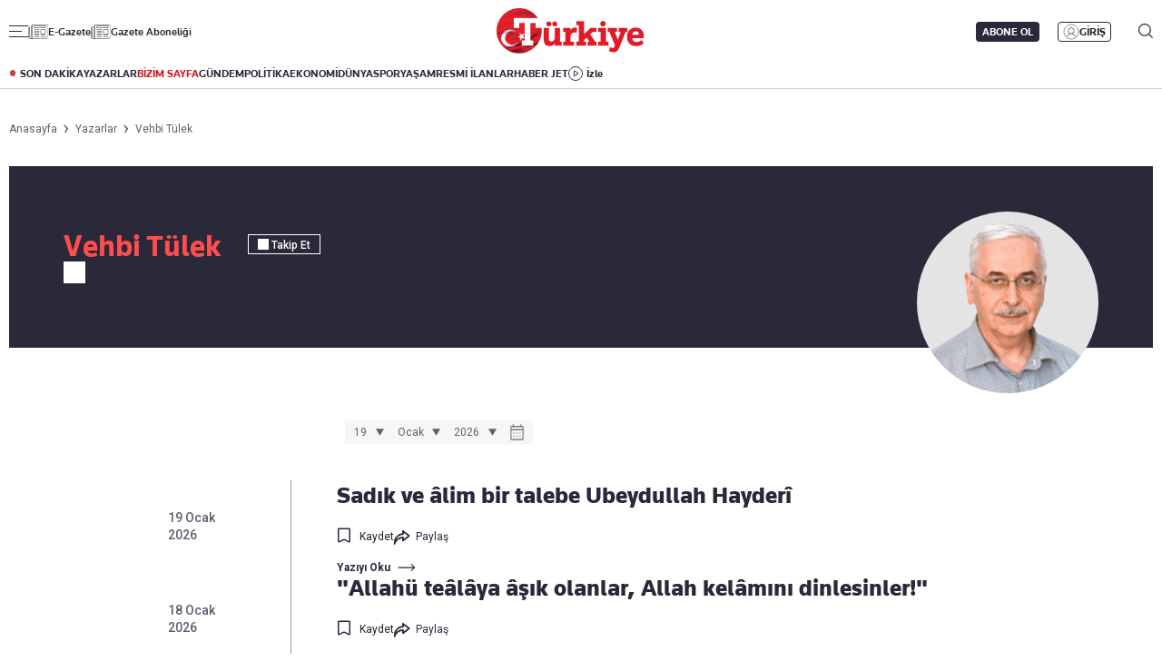

--- FILE ---
content_type: text/html; charset=utf-8
request_url: https://www.turkiyegazetesi.com.tr/yazarlar/vehbi-tulek?p=1
body_size: 19192
content:

<!DOCTYPE html>
<html lang="tr">
<head>
    <meta charset="utf-8" />
    <meta name="viewport" content="width=device-width, initial-scale=1.0" />
    <title>Türkiye Gazetesi Vehbi Tülek Yazıları</title>
    
    <link rel="canonical" href="https://www.turkiyegazetesi.com.tr/yazarlar/vehbi-tulek" />
    <meta name="robots" content="index, follow, max-image-preview:large">
    <meta name="title" content="Vehbi Tülek Yazıları">
    <meta name="description" content="Vehbi Tülek yazılarını ve yorumlarını Türkiye Gazetesi Vehbi Tülek köşe yazıları sayfasından okuyabilirsiniz." />
    <meta name="url" content="https://www.turkiyegazetesi.com.tr/yazarlar/vehbi-tulek">
    <meta property="fb:page_id" content="100057570613206" />
    <meta property="fb:app_id" content="3257550407803019" />
    <meta property="og:url" content="https://www.turkiyegazetesi.com.tr/yazarlar/vehbi-tulek" />
    <meta property="og:site_name" content="Türkiye Gazetesi" />
    <meta property="og:locale" content="tr_TR" />
    <meta property="og:title" content="Vehbi Tülek Yazıları" />
    <meta property="og:description" content="Vehbi Tülek yazılarını ve yorumlarını Türkiye Gazetesi Vehbi Tülek köşe yazıları sayfasından okuyabilirsiniz.">
    <meta property="og:image" content="https://i.turkiyegazetesi.com.tr/images/original/22-10/10/vehbitulek-min.png">
    <meta property="og:image:alt" content="Vehbi Tülek - Yazarlar | Türkiye Gazetesi" />
    <meta property="og:image:width" content="1280" />
    <meta property="og:image:height" content="720" />
    <meta name="twitter:image" content="https://i.turkiyegazetesi.com.tr/images/original/22-10/10/vehbitulek-min.png">
    <meta name="twitter:card" content="summary" />
    <meta name="twitter:site" content="@turkiyegazetesi" />
    <meta property="twitter:domain" content="https://www.turkiyegazetesi.com.tr">
    <meta property="twitter:url" content="https://www.turkiyegazetesi.com.tr/yazarlar/vehbi-tulek">
    <meta name="twitter:title" content="Vehbi Tülek Yazıları">
    <meta name="twitter:description" content="Vehbi Tülek yazılarını ve yorumlarını Türkiye Gazetesi Vehbi Tülek köşe yazıları sayfasından okuyabilirsiniz.">
    <meta name="facebook-domain-verification" content="4ietok1y6z6mgw1wc9fwpo8968g86u" />

    


<script type="application/ld+json">
{
        "@context": "https://schema.org",
        "@graph": [
            {
            "@type": "NewsMediaOrganization",
            "@id": "https://www.turkiyegazetesi.com.tr/#organization",
            "name": "Türkiye Gazetesi",
            "legalName": "Türkiye Gazetesi",
            "identifier": "https://www.turkiyegazetesi.com.tr",
            "url": "https://www.turkiyegazetesi.com.tr",
            "description": "Türkiye Gazetesi – son dakika ve güncel haberler için güvenilir bir haber sitesidir.",
            "disambiguatingDescription": "Türkiye Gazetesi, haberler ve son dakika gelişmeleri için güvenilir haber kaynağıdır.",
            "slogan": "Türkiye Gazetesi – Son Dakika Haber ve Güncel Haberler",
            "founder": {
                "@type": "Person",
                "name": "Enver Ören",
                "url": "https://www.turkiyegazetesi.com.tr/kunye"
            },
            "foundingDate": "2004-11-26",
            "parentOrganization": {
                "@type": "Organization",
                "name": "İhlas Gazetecilik A.Ş."
            },
            "address": {
                "@type": "PostalAddress",
                "streetAddress": "Yenibosna Merkez, 29 Ekim Cd. No:11 B D:21",
                "addressLocality": "İstanbul",
                "addressRegion": "İstanbul",
                "postalCode": "34197",
                "addressCountry": "TR"
            },
            "location": "Yenibosna Merkez, 29 Ekim Cd. No:11 B D:21, 34197 Bahçelievler/İstanbul/Türkiye",
            "telephone": "+90 212 454 3 000",
            "faxNumber": "+90 212 454 3 100",
            "email": "info@dijitalvarliklar.com.tr",
            "contactPoint": [
                {
                "@type": "ContactPoint",
                "telephone": "+90-212-454-30-00",
                "contactType": "customer service",
                "contactOption": "TollFree",
                "areaServed": "TR"
                },
                {
                "@type": "ContactPoint",
                "telephone": "+90 212 454 27 28",
                "contactType": "customer service"
                }
            ],
            "logo": {
                "@type": "ImageObject",
                    "url": "https://www.turkiyegazetesi.com.tr/s/i/logo.png",
                "width": 197,
                "height": 62
            },
                "image": "https://www.turkiyegazetesi.com.tr/s/i/logo.png",
            "sameAs": [
                "https://tr.wikipedia.org/wiki/Türkiye_(gazete)",
                "https://www.facebook.com/turkiyegazetesi/",
                "https://twitter.com/turkiyegazetesi",
                "https://www.linkedin.com/company/turkiye-gazetesi/",
                "https://www.instagram.com/turkiyegazetesicomtr/",
                "https://news.google.com/publications/CAAiEOFZXg_0LgFNY0tT9huYB_QqFAgKIhDhWV4P9C4BTWNLU_YbmAf0?hl=tr&gl=TR&ceid=TR%3Atr",
                "https://g.page/www-turkiyegazetesi-com-tr",
                "https://t.me/turkiyegazetesicomtr",
                "https://www.dailymotion.com/TurkiyeGazetesi",
                "https://www.youtube.com/c/turkiyegazetesi",
                "https://apps.apple.com/tr/app/turkiye-gazetesi/id469821641",
                "https://play.google.com/store/apps/details?id=com.dijitalvarliklar.turkiyegazetesi.rssreader",
                "https://www.wikidata.org/wiki/Q327799"
            ],
            "knowsLanguage": "tr-TR",
            "areaServed": "TR",
            "publishingPrinciples": "https://www.turkiyegazetesi.com.tr/yayin-ilkeleri",
            "actionableFeedbackPolicy": "https://www.turkiyegazetesi.com.tr/uygulanabilir-geri-bildirimlerin-politikasi",
            "correctionsPolicy": "https://www.turkiyegazetesi.com.tr/duzeltme-politikasi",
            "diversityPolicy": "https://www.turkiyegazetesi.com.tr/cesitlilik-politikasi",
            "ethicsPolicy": "https://www.turkiyegazetesi.com.tr/etik-politikalari",
            "missionCoveragePrioritiesPolicy": "https://www.turkiyegazetesi.com.tr/kapsam-ve-onceliklendirme-politikasi",
            "noBylinesPolicy": "https://www.turkiyegazetesi.com.tr/kunyesiz-haber-politikasi",
            "ownershipFundingInfo": "https://www.turkiyegazetesi.com.tr/kunye",
            "unnamedSourcesPolicy": "https://www.turkiyegazetesi.com.tr/isimsiz-kaynaklar-politikasi",
                "verificationFactCheckingPolicy": "https://www.turkiyegazetesi.com.tr/dogrulama-ve-dogruluk-kontrolu-politikasi",
            "masthead": "https://www.turkiyegazetesi.com.tr/kunye",
            "knowsAbout": [
                "https://www.turkiyegazetesi.com.tr/hakkimizda"
            ],
            "potentialAction": {
                "@type": "SearchAction",
                "target": "https://www.turkiyegazetesi.com.tr/arama-sonuc?keyword={search_term_string}",
                "query-input": "required name=search_term_string"
            }
            },
            {
            "@type": "WebSite",
            "url": "https://www.turkiyegazetesi.com.tr",
            "name": "Türkiye Gazetesi",
            "description": "Türkiye Gazetesi, haberler ve son dakika gelişmeleri için güvenilir haber sitesi. Gündemdeki haberleri, ekonomi gelişmeleri, dünyadan haberler, spor haberleri, magazin olayları ve köşe yazarları Türkiye Gazetesi'nde.",
            "image": {
                "@type": "ImageObject",
                    "url": "https://www.turkiyegazetesi.com.tr/s/i/logo.png",
                "width": 197,
                "height": 62
            },
            "potentialAction": {
                "@type": "SearchAction",
                "target": {
                "@type": "EntryPoint",
                "urlTemplate": "https://www.turkiyegazetesi.com.tr/arama-sonuc?keyword={search_term_string}"
                },
                "query-input": "required name=search_term_string"
            }
            },
            {
            "@type": "WebPage",
            "headline": "Türkiye Gazetesi",
            "url": "https://www.turkiyegazetesi.com.tr",
            "keywords": [
                "type:front",
                "ssts:home"
            ],
            "publisher": {
                    "@type": "NewsMediaOrganization",
                    "name": "Türkiye Gazetesi",
                    "url": "https://www.turkiyegazetesi.com.tr",
                    "logo": {
                    "@type": "ImageObject",
                    "url": "https://www.turkiyegazetesi.com.tr/s/i/logo.png",
                    "width": 164,
                    "height": 50
                }
            }
            },
            {
                "@type": "BreadcrumbList",
                "itemListElement": [
                    {
                        "@type": "ListItem",
                        "position": 1,
                        "item": {
                            "@id": "https://www.turkiyegazetesi.com.tr",
                            "name": "Türkiye Gazetesi"
                        }
                    },
                    {
                        "@type": "ListItem",
                        "position": 2,
                        "item": {
                            "@id": "https://www.turkiyegazetesi.com.tr/yazarlar/vehbi-tulek",
                            "name": "Vehbi Tülek"
                        }
                    }
                ]
            }
        ]
        }
</script>



    <link rel="preload" as="style" href="https://fonts.googleapis.com/css2?family=Roboto+Serif:ital,opsz,wght@0,8..144,100..900;1,8..144,100..900&family=Roboto:ital,wght@0,100..900;1,100..900&display=swap">
    <link rel="preload" as="style" href="https://fonts.googleapis.com/css2?family=Barlow+Condensed:ital,wght@0,100;0,200;0,300;0,400;0,500;0,600;0,700;0,800;0,900;1,100;1,200;1,300;1,400;1,500;1,600;1,700;1,800;1,900&family=Barlow:ital,wght@0,100;0,200;0,300;0,400;0,500;0,600;0,700;0,800;0,900;1,100;1,200;1,300;1,400;1,500;1,600;1,700;1,800;1,900&display=swap">
    <link rel="preload" href="https://s.turkiyegazetesi.com.tr/s/fonts/knowledge-font/knowledge-regularitalic-webfont.woff2" as="font" type="font/woff2" crossorigin>
    <link rel="preload" href="https://s.turkiyegazetesi.com.tr/s/fonts/knowledge-font/knowledge-black-webfont.woff2" as="font" type="font/woff2" crossorigin>
    <link rel="preload" href="https://s.turkiyegazetesi.com.tr/s/fonts/knowledge-font/knowledge-regular-webfont.woff2" as="font" type="font/woff2" crossorigin>
    <link rel="preload" href="https://s.turkiyegazetesi.com.tr/s/fonts/knowledge-font/knowledge-medium-webfont.woff2" as="font" type="font/woff2" crossorigin>
    <link rel="preload" href="https://s.turkiyegazetesi.com.tr/s/fonts/knowledge-font/knowledge-bold-webfont.woff2" as="font" type="font/woff2" crossorigin>
    <link rel="preconnect" href="https://fonts.googleapis.com">

    <link rel="stylesheet" href="https://s.turkiyegazetesi.com.tr/s/css/base/_reset.css?v=b43030c3-f9d9-4d" />
    <link rel="stylesheet" href="https://s.turkiyegazetesi.com.tr/s/css/base/swiper-bundle.min.css?v=b43030c3-f9d9-4d" />
    <link rel="stylesheet" href="https://s.turkiyegazetesi.com.tr/s/css/module.min.css?v=b43030c3-f9d9-4d" />
    <link rel="stylesheet" href="https://s.turkiyegazetesi.com.tr/s/css/tg.css?v=b43030c3-f9d9-4d" />
    <script async src="https://securepubads.g.doubleclick.net/tag/js/gpt.js"></script>
    <!-- Google Tag Manager -->
    <script>
        (function(w,d,s,l,i){w[l]=w[l]||[];w[l].push({'gtm.start':
        new Date().getTime(),event:'gtm.js'});var f=d.getElementsByTagName(s)[0],
        j=d.createElement(s),dl=l!='dataLayer'?'&l='+l:'';j.async=true;j.src=
        'https://www.googletagmanager.com/gtm.js?id='+i+dl;f.parentNode.insertBefore(j,f);
        })(window,document,'script','dataLayer','GTM-KPF2Q434');</script>
    <!-- End Google Tag Manager -->
    <script async src="https://www.googletagmanager.com/gtag/js?id=G-GWT316TB4Q"></script>
    <script>
        window.dataLayer = window.dataLayer || [];
        function gtag(){dataLayer.push(arguments);}
        gtag('js', new Date());
        gtag('config', 'G-GWT316TB4Q');
    </script>
    <script>
        function trackGAEvent(category, action, label) {
            gtag('event', action, {
                'event_category': category,
                'event_label': label
            });
        }
    </script>
    <script>
        !function () {
        var t = document.createElement("script");
        t.setAttribute("src", 'https://cdn.p.analitik.bik.gov.tr/tracker' + (
        typeof Intl !== "undefined" ? (typeof(Intl || "").PluralRules !== "undefined" ? '1' : typeof Promise !== "undefined" ? '2' : typeof MutationObserver !== 'undefined' ? '3' : '4') : '4'
        ) + '.js'),
        t.setAttribute("data-website-id", "50b95442-f009-4e8f-8220-3db4e21c3a9b"),
        t.setAttribute("data-host-url", '//50b95442-f009-4e8f-8220-3db4e21c3a9b.collector.p.analitik.bik.gov.tr'),
        document.head.appendChild(t)
        }();
    </script>
    <script src="https://s.turkiyegazetesi.com.tr/s/js/general.js?v=b43030c3-f9d9-4d"></script>
    <script src="https://www.gstatic.com/firebasejs/7.14.6/firebase-app.js"></script>
    <script src="https://www.gstatic.com/firebasejs/7.14.6/firebase-messaging.js"></script>

    <script src="https://s.turkiyegazetesi.com.tr/s/js/firebase-notification.js?v=b43030c3-f9d9-4d"></script>

</head>
<body>
    <!-- Header-->
    
<header class="header">
    <div class="container rowPaddingHorizontal">
        <div class="headerTop">
            <div class="headerTop-left">
                <div class="headerTop-navbutton">
                    <span class="line"></span>
                    <span class="line"></span>
                    <span class="line"></span>
                </div>
                <span class="headerTop-logo-small"><a href="/" title="Türkiye Gazetesi"><img src="https://www.turkiyegazetesi.com.tr/s/i/logo.png" alt="Türkiye Gazetesi"></a></span>
                <a class="headerTop-news" href="/e-gazete" target="_blank">E-Gazete</a>
                <a class="headerTop-news" href="/abone" target="_blank">Gazete Aboneliği</a>
            </div>
            <div class="headerTop-center">
                <span class="headerTop-logo"><a href="/" title="Türkiye Gazetesi"><img src="https://www.turkiyegazetesi.com.tr/s/i/logo.png" alt="Türkiye Gazetesi"></a></span>
            </div>
            <div class="headerTop-right" id="headerTopRight">
                <span class="headerTop-search">
                    <img src="https://s.turkiyegazetesi.com.tr/s/i/icon-header-search.svg" alt="Arama">
                </span>
            </div>
        </div>
    </div>
</header>
<div class="headerBottomCategory">
    <div class="container rowPaddingHorizontal">
        <div class="headerBottom">
            <a href="/son-dakika" class="headerNavUrl icon-header-bull" title="Son Dakika Haberleri görüntüle">SON DAKİKA</a>
            <a href="/bugunun-yazarlari" class="headerNavUrl" title="Yazarlar ve köşe yazılarını görüntüle">YAZARLAR</a>
            <a href="/bizim-sayfa" class="headerNavUrl" style="color:#CC181C" title="Bizim Sayfa içeriklerini görüntüle">BİZİM SAYFA</a>
            <a href="/gundem" class="headerNavUrl" title="Gündem haberlerini görüntüle">GÜNDEM</a>
            <a href="/politika" class="headerNavUrl" title="Politika haberlerini görüntüle">POLİTİKA</a>
            <a href="/ekonomi" class="headerNavUrl" title="Ekonomi haberlerini görüntüle">EKONOMİ</a>
            <a href="/dunya" class="headerNavUrl" title="Dünya haberlerini görüntüle">DÜNYA</a>
            <a href="/spor" class="headerNavUrl" title="Spor haberlerini görüntüle">SPOR</a>
            <a href="/yasam" class="headerNavUrl" title="Hayat ve yaşam tarzı haberlerini görüntüle">YAŞAM</a>
            <a href="/resmi-ilanlar" class="headerNavUrl" title="Resmi İlanları görüntüle">RESMİ İLANLAR</a>
            <a href="/haber-jet" class="headerNavUrl" title="Haber Jet içeriklerini görüntüle">HABER JET</a>
            <a href="/videogaleri" class="headerNavUrl icon-header-watch" title="Video içeriklerini izle">İzle</a>
        </div>
    </div>
</div>

<div class="header-hamburger-bg"></div>
<div class="header-hamburger-menu">
    <div class="container rowPaddingHorizontal auto-scroll-y">
        <div class="row gx-0 hm-nav">
            <div class="col-12 pdl-0 pdr-0">
                <div class="row gx-0 mobile-top-header">
                    <div class="mth-row close-scope">
                        <span class="mth-close"><img src="https://s.turkiyegazetesi.com.tr/s/images/icons/icon-mobile-hamburger-close.svg" alt="Türkiye Gazetesi"></span>
                    </div>
                    <div class="mth-row">
                        <span class="mth-logo-small"><a href="/"><img src="https://www.turkiyegazetesi.com.tr/s/i/logo.png" alt="Türkiye Gazetesi"></a></span>
                    </div>
                    <div class="mth-row">
                        <a class="mth-news" href="/e-gazete" target="_blank">E-Gazete</a>
                        <a class="mth-news" href="/abone" target="_blank">Abonelik</a>
                    </div>
                </div>
                <div class="row gx-0">
                    <div class="row gx-0" style="gap:16px">
                                <div class="col-7-equal footer-cat">
                                    <div class="footer-cat__title" data-toggle="collapse">
                                            <a href="/gundem" class="footer-cat-link" title="G&#xFC;ndem">G&#xFC;ndem</a>

                                        <span class="footer-cat-toggle" data-id="cat-171"></span>
                                    </div>
                                    <ul id="cat-171" class="footer-cat__menu">
                                            <li><a href="/politika" title="Politika">Politika</a></li>
                                            <li><a href="/egitim" title="E&#x11F;itim">E&#x11F;itim</a></li>
                                    </ul>
                                </div>
                                <div class="col-7-equal footer-cat">
                                    <div class="footer-cat__title" data-toggle="collapse">
                                            <a href="/ekonomi" class="footer-cat-link" title="Ekonomi">Ekonomi</a>

                                        <span class="footer-cat-toggle" data-id="cat-173"></span>
                                    </div>
                                    <ul id="cat-173" class="footer-cat__menu">
                                            <li><a href="/borsa" title="Borsa">Borsa</a></li>
                                            <li><a href="/altin" title="Alt&#x131;n">Alt&#x131;n</a></li>
                                            <li><a href="/doviz" title="D&#xF6;viz">D&#xF6;viz</a></li>
                                            <li><a href="/hisse-senedi" title="Hisse Senedi">Hisse Senedi</a></li>
                                            <li><a href="/kripto-para" title="Kripto Para">Kripto Para</a></li>
                                            <li><a href="/emlak" title="Emlak">Emlak</a></li>
                                            <li><a href="/t-otomobil" title="T-Otomobil">T-Otomobil</a></li>
                                            <li><a href="/turizm" title="Turizm">Turizm</a></li>
                                    </ul>
                                </div>
                                <div class="col-7-equal footer-cat">
                                    <div class="footer-cat__title" data-toggle="collapse">
                                            <a href="/spor" class="footer-cat-link" title="Spor">Spor</a>

                                        <span class="footer-cat-toggle" data-id="cat-177"></span>
                                    </div>
                                    <ul id="cat-177" class="footer-cat__menu">
                                            <li><a href="/futbol" title="Futbol">Futbol</a></li>
                                            <li><a href="/puan-durumu" title="Puan Durumu">Puan Durumu</a></li>
                                            <li><a href="/fikstur" title="Fikst&#xFC;r">Fikst&#xFC;r</a></li>
                                            <li><a href="/sampiyonlar-ligi" title="&#x15E;ampiyonlar Ligi">&#x15E;ampiyonlar Ligi</a></li>
                                            <li><a href="/avrupa-ligi" title="Avrupa Ligi">Avrupa Ligi</a></li>
                                            <li><a href="/basketbol" title="Basketbol">Basketbol</a></li>
                                    </ul>
                                </div>
                                <div class="col-7-equal footer-cat">
                                    <div class="footer-cat__title" data-toggle="collapse">
                                            <a href="/dunya" class="footer-cat-link" title="D&#xFC;nya">D&#xFC;nya</a>

                                        <span class="footer-cat-toggle" data-id="cat-172"></span>
                                    </div>
                                    <ul id="cat-172" class="footer-cat__menu">
                                            <li><a href="/orta-dogu" title="Orta Do&#x11F;u">Orta Do&#x11F;u</a></li>
                                            <li><a href="/avrupa" title="Avrupa">Avrupa</a></li>
                                            <li><a href="/amerika" title="Amerika">Amerika</a></li>
                                            <li><a href="/afrika" title="Afrika">Afrika</a></li>
                                            <li><a href="/israil-gazze" title="&#x130;srail-Gazze">&#x130;srail-Gazze</a></li>
                                    </ul>
                                </div>
                                <div class="col-7-equal footer-cat">
                                    <div class="footer-cat__title" data-toggle="collapse">
                                            <a href="/yasam" class="footer-cat-link" title="Ya&#x15F;am">Ya&#x15F;am</a>

                                        <span class="footer-cat-toggle" data-id="cat-174"></span>
                                    </div>
                                    <ul id="cat-174" class="footer-cat__menu">
                                            <li><a href="/saglik" title="Sa&#x11F;l&#x131;k">Sa&#x11F;l&#x131;k</a></li>
                                            <li><a href="/hava-durumu" title="Hava Durumu">Hava Durumu</a></li>
                                            <li><a href="/yemek" title="Yemek">Yemek</a></li>
                                            <li><a href="/seyahat" title="Seyahat">Seyahat</a></li>
                                            <li><a href="/aktuel" title="Akt&#xFC;el">Akt&#xFC;el</a></li>
                                    </ul>
                                </div>
                                <div class="col-7-equal footer-cat">
                                    <div class="footer-cat__title" data-toggle="collapse">
                                            <a href="/kultur-sanat" class="footer-cat-link" title="K&#xFC;lt&#xFC;r-Sanat">K&#xFC;lt&#xFC;r-Sanat</a>

                                        <span class="footer-cat-toggle" data-id="cat-175"></span>
                                    </div>
                                    <ul id="cat-175" class="footer-cat__menu">
                                            <li><a href="/sinema" title="Sinema">Sinema</a></li>
                                            <li><a href="/arkeoloji" title="Arkeoloji">Arkeoloji</a></li>
                                            <li><a href="/kitap" title="Kitap">Kitap</a></li>
                                            <li><a href="/tarih" title="Tarih">Tarih</a></li>
                                    </ul>
                                </div>
                                <div class="col-7-equal footer-cat">
                                    <div class="footer-cat__title" data-toggle="collapse">
                                            <a href="/bizim-sayfa" class="footer-cat-link" title="Bizim Sayfa">Bizim Sayfa</a>

                                        <span class="footer-cat-toggle" data-id="cat-178"></span>
                                    </div>
                                    <ul id="cat-178" class="footer-cat__menu">
                                            <li><a href="/namaz-vakitleri" title="Namaz Vakitleri">Namaz Vakitleri</a></li>
                                            <li><a href="/sesli-yayinlar" title="Sesli Yay&#x131;nlar">Sesli Yay&#x131;nlar</a></li>
                                    </ul>
                                </div>
                                <div class="col-7-equal footer-cat">
                                    <div class="footer-cat__title" data-toggle="collapse">
                                            <a href="/yazarlar" class="footer-cat-link" title="Yazarlar">Yazarlar</a>

                                        <span class="footer-cat-toggle" data-id="cat-179"></span>
                                    </div>
                                    <ul id="cat-179" class="footer-cat__menu">
                                            <li><a href="/bugunun-yazarlari" title="Bug&#xFC;n&#xFC;n Yazarlar&#x131;">Bug&#xFC;n&#xFC;n Yazarlar&#x131;</a></li>
                                            <li><a href="/yazarlar" title="T&#xFC;m Yazarlar">T&#xFC;m Yazarlar</a></li>
                                    </ul>
                                </div>
                                <div class="col-7-equal footer-cat">
                                    <div class="footer-cat__title" data-toggle="collapse">
                                            <span class="footer-cat-link no-link" title="Di&#x11F;er Kategoriler">Di&#x11F;er Kategoriler</span>

                                        <span class="footer-cat-toggle" data-id="cat-181"></span>
                                    </div>
                                    <ul id="cat-181" class="footer-cat__menu">
                                            <li><a href="/magazin" title="Magazin">Magazin</a></li>
                                            <li><a href="/teknoloji" title="Teknoloji">Teknoloji</a></li>
                                            <li><a href="/resmi-ilanlar" title="Resm&#xEE; Ilanlar">Resm&#xEE; Ilanlar</a></li>
                                            <li><a href="/haberler" title="Haberler">Haberler</a></li>
                                            <li><a href="/videogaleri" title="Video Galeri">Video Galeri</a></li>
                                            <li><a href="/fotohaber" title="Foto Haber">Foto Haber</a></li>
                                    </ul>
                                </div>
                                <div class="col-7-equal footer-cat">
                                    <div class="footer-cat__title" data-toggle="collapse">
                                            <a class="footer-cat-link" title="Kurumsal">Kurumsal</a>

                                        <span class="footer-cat-toggle" data-id="cat-182"></span>
                                    </div>
                                    <ul id="cat-182" class="footer-cat__menu">
                                            <li><a href="/hakkimizda" title="Hakk&#x131;m&#x131;zda">Hakk&#x131;m&#x131;zda</a></li>
                                            <li><a href="/iletisim" title="&#x130;leti&#x15F;im">&#x130;leti&#x15F;im</a></li>
                                            <li><a href="/kunye" title="K&#xFC;nye">K&#xFC;nye</a></li>
                                            <li><a href="/abone" title="Gazete Aboneli&#x11F;i">Gazete Aboneli&#x11F;i</a></li>
                                            <li><a href="https://www.turkiyegazetesi.com.tr/danisma-telefonlari" title="Dan&#x131;&#x15F;ma Telefonlar&#x131;">Dan&#x131;&#x15F;ma Telefonlar&#x131;</a></li>
                                            <li><a href="/kisisel-verilerin-korunmasi" title="Yasal">Yasal</a></li>
                                            <li><a href="/reklam-ver" title="Reklam Ver">Reklam Ver</a></li>
                                    </ul>
                                </div>
                        <div class="col-7-equal footer-cat-right">
                            <!-- Uygulamalar sağda, kendi alanında -->
                            <span class="footer-cat__title" data-toggle="collapse">Uygulamalar</span>
                            <a href="https://apps.apple.com/tr/app/turkiye-gazetesi/id469821641"><img src="https://s.turkiyegazetesi.com.tr/s/i/icon-down-appstore.svg" alt="Türkiye Gazetesi App Store"></a>
                            <a href="https://play.google.com/store/apps/details?id=com.dijitalvarliklar.turkiyegazetesi.rssreader&hl=tr"><img src="https://s.turkiyegazetesi.com.tr/s/i/icon-down-playstore.svg" alt="Türkiye Gazetesi Google Play"></a>
                        </div>
                    </div>


                    
                </div>
            </div>

        </div>

        <div class="row gx-0 hm-social">
            <div class="col-12 pdl-0 pdr-0">
                <div class="row gx-0">
                    <div class="col-12 col-lg-4">
                        <div class="footer-content-scope social-media">
                            <span class="fTitle">Takip Edin</span>
                            <span class="fDesc">Favori mecralarınızda haber<br>akışımıza ulaşın</span>
                            <div class="fLink">
                                <a href="https://x.com/turkiyegazetesi" target="_blank" title="X"><img src="https://s.turkiyegazetesi.com.tr/s/i/icon-menu-x.svg" alt="X"></a>
                                <a href="https://www.facebook.com/turkiyegazetesi" target="_blank" title="Facebook"><img src="https://s.turkiyegazetesi.com.tr/s/i/icon-menu-fb.svg" alt="Facebook"></a>
                                <a href="https://www.linkedin.com/company/turkiye-gazetesi/" target="_blank" title="LinkedIn"><img src="https://s.turkiyegazetesi.com.tr/s/i/icon-menu-linkedin.svg" alt="LinkedIn"></a>
                                <a href="https://www.youtube.com/turkiyegazetesi" target="_blank" title="YouTube"><img src="https://s.turkiyegazetesi.com.tr/s/i/icon-menu-youtube.svg" alt="YouTube"></a>
                                <a href="https://www.instagram.com/turkiyegazetesicomtr/" target="_blank" title="Instagram"><img src="https://s.turkiyegazetesi.com.tr/s/i/icon-menu-instagram.svg" alt="Instagram"></a>
                                <a href="https://www.tiktok.com/@turkiyegazetesicomtr" target="_blank" title="TikTok"><img src="https://s.turkiyegazetesi.com.tr/s/i/icon-menu-tiktok.svg" alt="TikTok"></a>
                                <a href="https://sosyal.teknofest.app/@turkiyegazetesi" target="_blank" title="Next Sosyal"><img src="https://s.turkiyegazetesi.com.tr/s/i/icon-detail-popup-next.svg" alt="Next Sosyal" style="width: 25px; height: 25px;"></a>

                            </div>
                            <span class="f-mobile-copyright">© 2025 İhlas Gazetecilik A.Ş.<br>Tüm Hakları Saklıdır.</span>
                        </div>
                    </div>
                    <div class="col-12 col-lg-4 border-style">
                        <div class="footer-content-scope">
                            <span class="fTitle">Haber Verin</span>
                            <span class="fDesc">Editör masamıza bilgi ve materyal<br>göndermek için <a href="/geri-bildirim" title="Geri Bildirim">tıklayın</a><span class="icon-continue"></span></span>
                            <div class="fLink">
                                <img src="https://s.turkiyegazetesi.com.tr/s/i/icon-menu-letmeknow.svg" alt="Bildirin">
                            </div>
                        </div>
                    </div>
                    <div class="col-12 col-lg-4">
                        <div class="footer-content-scope">
                            <span class="fTitle">Kaçırmayın</span>
                            <span class="fDesc">Ücretsiz üye olun, gündemi<br>şekillendiren gelişmeleri önce siz duyun</span>
                            <div class="fInput">
                                <form class="subscribe-form">
                                    <input type="email" placeholder="E-posta adresiniz" required>
                                    <button type="submit"></button>
                                </form>
                            </div>
                        </div>
                    </div>
                </div>
            </div>
        </div>
    </div>
</div>

<div class="search-fixed">
    <div class="container">
        <div class="search-container">
            <span class="search-close"></span>
            <input type="text"
                   id="search"
                   autocomplete="off"
                   autocorrect="off"
                   autocapitalize="off"
                   spellcheck="false"
                   placeholder="Türkiye Gazetesi’nde aramak için yazın..." />
            <button class="search-button"></button>

            <div id="suggestions" class="suggestions hidden">

                <!-- Haber Listesi JS ile buraya gelecek -->
                <div class="suggestions-list"></div>               
            </div>
        </div>
    </div>
</div>

<script>
    document.addEventListener("DOMContentLoaded", function () {
        const headerRight = document.getElementById("headerTopRight");
        const searchSpan = headerRight.querySelector(".headerTop-search");

        function getCookie(name) {
            return document.cookie.split("; ").reduce((r, v) => {
                const parts = v.split("=");
                return parts[0] === name ? decodeURIComponent(parts[1]) : r;
            }, null);
        }

        const userId = getCookie("userId");
        const fullName = getCookie("fullName");
        const isSubscribe = getCookie("IsSubscribe");

        const elements = [];

        // ABONE OL butonu
        if (!isSubscribe) {
            const subscribeBtn = document.createElement("button");
            subscribeBtn.className = "headerTop-subscribe";
            subscribeBtn.textContent = "ABONE OL";
            subscribeBtn.onclick = () => window.location.href = "/abonelik";
            elements.push(subscribeBtn);
        }

        if (!userId) {
            const loginLink = document.createElement("a");
            loginLink.href = "/register";
            loginLink.title = "Giriş";

            const loginBtn = document.createElement("button");
            loginBtn.className = "headerTop-login";
            loginBtn.textContent = "GİRİŞ";

            loginLink.appendChild(loginBtn);
            elements.push(loginLink);
        } else if (fullName) {
            const nav = document.createElement("nav");
            nav.className = "headerTop-login-after";

            const userBtn = document.createElement("button");
            userBtn.className = "headerTop-login login-after-label";
            const nameSpan = document.createElement("span");
            nameSpan.textContent = fullName;
            userBtn.appendChild(nameSpan);

            const menu = document.createElement("ul");
            menu.className = "login-menu";

            const links = [
                { href: "/abonelik", title: "Abonelik", class: "login-icon-subscription" },
                { href: "/takip-edilenler", title: "Takip Ettiklerim", class: "login-icon-follow" },
                { href: "/kaydedilenler", title: "Kaydettiklerim", class: "login-icon-bookmark" },
                { href: "/profil", title: "Ayarlar", class: "login-icon-settings" },
                { href: "#", title: "Çıkış", class: "login-icon-logout", isLogout: true }
            ];

            links.forEach(linkInfo => {
                const a = document.createElement("a");
                a.href = linkInfo.href;
                a.title = linkInfo.title;
                a.className = linkInfo.class;
                a.textContent = linkInfo.title;

                if (linkInfo.isLogout) {
                    a.addEventListener("click", function (e) {
                        e.preventDefault();
                        logoutUser();
                    });
                }

                menu.appendChild(a);
            });

            nav.appendChild(userBtn);
            nav.appendChild(menu);
            elements.push(nav);
        }
        elements.forEach(el => headerRight.insertBefore(el, searchSpan));
    });
    document.querySelectorAll('.footer-cat__title').forEach(function (link) {
        link.addEventListener('click', function (e) {
            // Sadece mobilde çalışsın
            if (window.innerWidth <= 991) {
                var clickX = e.offsetX;
                var linkWidth = this.offsetWidth;

                // ::after için sağ taraftaki 30px'lik alanı kontrol et
                if (clickX > linkWidth - 30) {
                    e.preventDefault(); // Sadece ok ikonuna tıklandığında iptal et
                }
                // Aksi halde link normale çalışır
            }
        });
    });



    function logoutUser() {
        window.location.href = "/auth/logout";
    }

</script>

<script>
        document.addEventListener("DOMContentLoaded", function () {
        const searchFixed = document.querySelector(".search-fixed");
        const searchButton = document.querySelector(".headerTop-search");
        const searchClose = document.querySelector(".search-close");
        const searchContainer = document.querySelector(".search-container");
        const searchInput = document.getElementById("search");

        if (searchButton) {
            searchButton.addEventListener("click", function() {
                searchFixed.classList.add("active");
                setTimeout(() => {
                    searchInput.focus();
                }, 100);
            });
        }

        // Kapatma butonuna tıklandığında pop-up'ı kapat
        if (searchClose) {
            searchClose.addEventListener("click", function() {
                searchFixed.classList.remove("active");
            });
        }

        // Pop-up dışına tıklandığında kapat
        searchFixed.addEventListener("click", function(e) {
            // Eğer tıklanan element search-container'ın içinde değilse kapat
            if (!searchContainer.contains(e.target)) {
                searchFixed.classList.remove("active");
            }
        });

        // ESC tuşuna basıldığında kapat
        document.addEventListener("keydown", function(e) {
            if (e.key === "Escape" && searchFixed.classList.contains("active")) {
                searchFixed.classList.remove("active");
            }
        });
    });
</script>

<script>
    function mobileFooterMenu() {
        const toggleButtons = document.querySelectorAll('.footer-cat__toggle');

        toggleButtons.forEach(btn => {
            btn.addEventListener('click', () => {
                const cat = btn.closest('.footer-cat');
                const menu = cat.querySelector('.footer-cat__menu');

                cat.classList.toggle('open');

                if (window.innerWidth < 992) {
                    menu.style.maxHeight = cat.classList.contains('open')
                        ? menu.scrollHeight + 'px'
                        : '0';
                }
            });
        });
    }
</script>
    <script type="text/javascript">
    function bizimsayfaYazar() {
      var url = window.location.href;
      var list = ["/kose-yazilari/prof-dr-ramazan-ayvalli/", "/kose-yazilari/osman-unlu/", "/kose-yazilari/m-said-arvas/", "/kose-yazilari/ahmet-demirbas/", "/kose-yazilari/vehbi-tulek/", "/kose-yazilari/abdullatif-uyan/", "/kose-yazilari/salim-koklu/", "/kose-yazilari/ragip-karadayi/", "/kose-yazilari/unal-bolat/", "/kose-yazilari/yetenekli-kalemler/"];
      for (var i = 0; i < list.length; i++) {
        if (url.indexOf(list[i]) !== -1) {
          return true;
        }
      }

      return false;
    }

    if (!bizimsayfaYazar() && !getCookie("IsSubscribe") && typeof pageAdConfig !== "undefined" && !(pageAdConfig.page_type == "default" && pageAdConfig.category == "default" && pageAdConfig.action == "default"))
    {
        document.write('<div id="adsHorizontal"><div id="adsContainer" class="container"><div class="row gx-0"><div class="col-12 h-center"><div class="ads970"></div></div></div></div></div>');
    }
</script>
    <!-- Header Bitti-->

    




<div id="authorCardList" class="section-row">
    <div class="row gx-0">
        <div class="container">
            <nav class="section-breadcrumb author-breadcrumb" aria-label="Breadcrumb">
                <ol class="breadcrumb-list">
                    <!-- Anasayfa -->
                    <li itemprop="itemListElement" class="bc-item">
                        <a href="/" itemprop="item" title="Anasayfa">
                            <span itemprop="name">Anasayfa</span>
                        </a>
                        <meta itemprop="position" content="1" />
                    </li>
                    <li itemprop="itemListElement" class="bc-item">
                        <a href="/yazarlar" itemprop="item" title="Yazarlar">
                            <span itemprop="name">Yazarlar</span>
                        </a>
                        <meta itemprop="position" content="1" />
                    </li>
                    <li itemprop="itemListElement" class="bc-item">
                        <span itemprop="name" title="Vehbi T&#xFC;lek">
                            Vehbi T&#xFC;lek
                        </span>
                        <meta itemprop="position" content="2" />
                    </li>
                </ol>
            </nav>
        </div>
    </div>
    <div class="row gx-0">
        <div class="container ctmp-0">
            <div class="author-cards-detail-bio-header">
                <div class="author-cards-detail-bio-header__info">
                    <div class="author-cards-detail-bio-header__info-title">
                        <h1 title="Vehbi T&#xFC;lek">
                            Vehbi T&#xFC;lek
                        </h1>
                        <button class="btn-follow" title="Vehbi T&#xFC;lek Takip Et" data-follow-id="1185" data-follow-type="1">
                            <span class="arti"></span> Takip Et
                        </button>
                    </div>


                    <div class="author-cards-detail-bio-header__info-social">
                            <a href="mailto:vehbi.tulek@tg.com.tr" class="icon-message" title="Yazar Email"></a>
                    </div>
                </div>

                <div class="author-cards-detail-bio-header__img">
                    <img src="https://i.turkiyegazetesi.com.tr/images/original/22-10/10/vehbitulek-min.png" alt="Vehbi T&#xFC;lek" title="Vehbi T&#xFC;lek">
                </div>
            </div>
        </div>
    </div>
    <div class="row gx-0">
        <div class="container">
             <div class="author-list-search-datepicker">
                <!-- Tarih Seçici -->
                <div class="date-picker">
                    <div class="date-picker__selects">
                        <select id="day" class="date-picker__select day"></select>
                        <select id="month" class="date-picker__select month"></select>
                        <select id="year" class="date-picker__select year"></select>
                    </div>
                    <button class="date-picker__button" aria-label="Takvim" title="Takvim seç">
                        <img src="https://i.turkiyegazetesi.com.tr/s/i/icon-author-datepick.svg" alt="Tarih Seç">
                    </button>
                </div>
            </div>
            <div class="author-cards-detail-list">
                        <div class="author-card">
                            <div class="author-card__time">
                                19 Ocak 2026
                            </div>
                            <div class="author-card__info">
                                <a href="/kose-yazilari/vehbi-tulek/sadik-ve-alim-bir-talebe-ubeydullah-hayderi-1764309" title="Sad&#x131;k ve &#xE2;lim bir talebe Ubeydullah Hayder&#xEE;">
                                    <div class="author-card__title">
                                        <h3>Sad&#x131;k ve &#xE2;lim bir talebe Ubeydullah Hayder&#xEE;</h3>
                                    </div>
                                </a>
                                <div class="author-card__listen-share-save">
                                    <div class="lssSave" data-save-id="1764309" data-save-type="1">Kaydet</div>

                                    <div class="detailShare iconShare">
                                        <span class="detailShareClick">Paylaş</span>
                                        <div class="detailShareMenu" style="top:-400%">
                                            <button type="button" class="detailShareClose" aria-label="Kapat">&times;</button>
                                            <span class="detailShareTitle">Paylaş</span>
                                            <div class="detailShareGrid">
                                                <a href="https://www.facebook.com/sharer/sharer.php?u=https://www.turkiyegazetesi.com.tr/kose-yazilari/vehbi-tulek/sadik-ve-alim-bir-talebe-ubeydullah-hayderi-1764309" target="_blank" title="Facebook" class="detailShareItem">
                                                    <img src="https://s.turkiyegazetesi.com.tr/s/i/icon-detail-popup-fb.svg" alt="Facebook">
                                                    <span>Facebook</span>
                                                </a>
                                                <a href="https://twitter.com/intent/tweet?url=https://www.turkiyegazetesi.com.tr/kose-yazilari/vehbi-tulek/sadik-ve-alim-bir-talebe-ubeydullah-hayderi-1764309" target="_blank" title="X" class="detailShareItem">
                                                    <img src="https://s.turkiyegazetesi.com.tr/s/i/icon-detail-popup-x.svg" alt="X">
                                                    <span>X</span>
                                                </a>
                                                <a href="https://api.whatsapp.com/send?text=https://www.turkiyegazetesi.com.tr/kose-yazilari/vehbi-tulek/sadik-ve-alim-bir-talebe-ubeydullah-hayderi-1764309" target="_blank" title="WhatsApp" class="detailShareItem">
                                                    <img src="https://s.turkiyegazetesi.com.tr/s/i/icon-detail-popup-whatsapp.svg" alt="WhatsApp">
                                                    <span>WhatsApp</span>
                                                </a>
                                                <a href="https://www.linkedin.com/sharing/share-offsite/?url=https://www.turkiyegazetesi.com.tr/kose-yazilari/vehbi-tulek/sadik-ve-alim-bir-talebe-ubeydullah-hayderi-1764309" target="_blank" title="LinkedIn" class="detailShareItem">
                                                    <img src="https://s.turkiyegazetesi.com.tr/s/i/icon-detail-popup-linkedin.svg" alt="LinkedIn">
                                                    <span>LinkedIn</span>
                                                </a>
                                                <a href="https://sosyal.teknofest.app/share?text=https://www.turkiyegazetesi.com.tr/kose-yazilari/vehbi-tulek/sadik-ve-alim-bir-talebe-ubeydullah-hayderi-1764309&title=Sad&#x131;k ve &#xE2;lim bir talebe Ubeydullah Hayder&#xEE;" target="_blank" title="Next Sosyal" class="detailShareItem">
                                                    <img src="https://s.turkiyegazetesi.com.tr/s/i/icon-detail-popup-next.svg" alt="Next Sosyal">
                                                    <span>Next Sosyal</span>
                                                </a>
                                                <a onclick="copyLink('/kose-yazilari/vehbi-tulek/sadik-ve-alim-bir-talebe-ubeydullah-hayderi-1764309')" title="Bağlantıyı Kopyala" class="detailShareItem">
                                                    <img src="https://s.turkiyegazetesi.com.tr/s/i/icon-detail-popup-linkcopy.svg" alt="Bağlantıyı Kopyala">
                                                    <span>Bağlantıyı Kopyala</span>
                                                </a>
                                            </div>
                                        </div>
                                    </div>
                                </div>

                                <a href="/kose-yazilari/vehbi-tulek/sadik-ve-alim-bir-talebe-ubeydullah-hayderi-1764309" class="author-card__link">Yazıyı Oku</a>

                            </div>
                        </div>
                        <div class="author-card">
                            <div class="author-card__time">
                                18 Ocak 2026
                            </div>
                            <div class="author-card__info">
                                <a href="/kose-yazilari/vehbi-tulek/allahu-tealaya-asik-olanlar-allah-kelamini-dinlesinler-1764121" title="&quot;Allah&#xFC; te&#xE2;l&#xE2;ya &#xE2;&#x15F;&#x131;k olanlar, Allah kel&#xE2;m&#x131;n&#x131; dinlesinler!&quot;">
                                    <div class="author-card__title">
                                        <h3>&quot;Allah&#xFC; te&#xE2;l&#xE2;ya &#xE2;&#x15F;&#x131;k olanlar, Allah kel&#xE2;m&#x131;n&#x131; dinlesinler!&quot;</h3>
                                    </div>
                                </a>
                                <div class="author-card__listen-share-save">
                                    <div class="lssSave" data-save-id="1764121" data-save-type="1">Kaydet</div>

                                    <div class="detailShare iconShare">
                                        <span class="detailShareClick">Paylaş</span>
                                        <div class="detailShareMenu" style="top:-400%">
                                            <button type="button" class="detailShareClose" aria-label="Kapat">&times;</button>
                                            <span class="detailShareTitle">Paylaş</span>
                                            <div class="detailShareGrid">
                                                <a href="https://www.facebook.com/sharer/sharer.php?u=https://www.turkiyegazetesi.com.tr/kose-yazilari/vehbi-tulek/allahu-tealaya-asik-olanlar-allah-kelamini-dinlesinler-1764121" target="_blank" title="Facebook" class="detailShareItem">
                                                    <img src="https://s.turkiyegazetesi.com.tr/s/i/icon-detail-popup-fb.svg" alt="Facebook">
                                                    <span>Facebook</span>
                                                </a>
                                                <a href="https://twitter.com/intent/tweet?url=https://www.turkiyegazetesi.com.tr/kose-yazilari/vehbi-tulek/allahu-tealaya-asik-olanlar-allah-kelamini-dinlesinler-1764121" target="_blank" title="X" class="detailShareItem">
                                                    <img src="https://s.turkiyegazetesi.com.tr/s/i/icon-detail-popup-x.svg" alt="X">
                                                    <span>X</span>
                                                </a>
                                                <a href="https://api.whatsapp.com/send?text=https://www.turkiyegazetesi.com.tr/kose-yazilari/vehbi-tulek/allahu-tealaya-asik-olanlar-allah-kelamini-dinlesinler-1764121" target="_blank" title="WhatsApp" class="detailShareItem">
                                                    <img src="https://s.turkiyegazetesi.com.tr/s/i/icon-detail-popup-whatsapp.svg" alt="WhatsApp">
                                                    <span>WhatsApp</span>
                                                </a>
                                                <a href="https://www.linkedin.com/sharing/share-offsite/?url=https://www.turkiyegazetesi.com.tr/kose-yazilari/vehbi-tulek/allahu-tealaya-asik-olanlar-allah-kelamini-dinlesinler-1764121" target="_blank" title="LinkedIn" class="detailShareItem">
                                                    <img src="https://s.turkiyegazetesi.com.tr/s/i/icon-detail-popup-linkedin.svg" alt="LinkedIn">
                                                    <span>LinkedIn</span>
                                                </a>
                                                <a href="https://sosyal.teknofest.app/share?text=https://www.turkiyegazetesi.com.tr/kose-yazilari/vehbi-tulek/allahu-tealaya-asik-olanlar-allah-kelamini-dinlesinler-1764121&title=&quot;Allah&#xFC; te&#xE2;l&#xE2;ya &#xE2;&#x15F;&#x131;k olanlar, Allah kel&#xE2;m&#x131;n&#x131; dinlesinler!&quot;" target="_blank" title="Next Sosyal" class="detailShareItem">
                                                    <img src="https://s.turkiyegazetesi.com.tr/s/i/icon-detail-popup-next.svg" alt="Next Sosyal">
                                                    <span>Next Sosyal</span>
                                                </a>
                                                <a onclick="copyLink('/kose-yazilari/vehbi-tulek/allahu-tealaya-asik-olanlar-allah-kelamini-dinlesinler-1764121')" title="Bağlantıyı Kopyala" class="detailShareItem">
                                                    <img src="https://s.turkiyegazetesi.com.tr/s/i/icon-detail-popup-linkcopy.svg" alt="Bağlantıyı Kopyala">
                                                    <span>Bağlantıyı Kopyala</span>
                                                </a>
                                            </div>
                                        </div>
                                    </div>
                                </div>

                                <a href="/kose-yazilari/vehbi-tulek/allahu-tealaya-asik-olanlar-allah-kelamini-dinlesinler-1764121" class="author-card__link">Yazıyı Oku</a>

                            </div>
                        </div>
                        <div class="author-card">
                            <div class="author-card__time">
                                17 Ocak 2026
                            </div>
                            <div class="author-card__info">
                                <a href="/kose-yazilari/vehbi-tulek/kendisine-eziyet-edenleri-bile-affeden-zat-1763909" title="Kendisine eziyet edenleri bile affeden zat!.. ">
                                    <div class="author-card__title">
                                        <h3>Kendisine eziyet edenleri bile affeden zat!.. </h3>
                                    </div>
                                </a>
                                <div class="author-card__listen-share-save">
                                    <div class="lssSave" data-save-id="1763909" data-save-type="1">Kaydet</div>

                                    <div class="detailShare iconShare">
                                        <span class="detailShareClick">Paylaş</span>
                                        <div class="detailShareMenu" style="top:-400%">
                                            <button type="button" class="detailShareClose" aria-label="Kapat">&times;</button>
                                            <span class="detailShareTitle">Paylaş</span>
                                            <div class="detailShareGrid">
                                                <a href="https://www.facebook.com/sharer/sharer.php?u=https://www.turkiyegazetesi.com.tr/kose-yazilari/vehbi-tulek/kendisine-eziyet-edenleri-bile-affeden-zat-1763909" target="_blank" title="Facebook" class="detailShareItem">
                                                    <img src="https://s.turkiyegazetesi.com.tr/s/i/icon-detail-popup-fb.svg" alt="Facebook">
                                                    <span>Facebook</span>
                                                </a>
                                                <a href="https://twitter.com/intent/tweet?url=https://www.turkiyegazetesi.com.tr/kose-yazilari/vehbi-tulek/kendisine-eziyet-edenleri-bile-affeden-zat-1763909" target="_blank" title="X" class="detailShareItem">
                                                    <img src="https://s.turkiyegazetesi.com.tr/s/i/icon-detail-popup-x.svg" alt="X">
                                                    <span>X</span>
                                                </a>
                                                <a href="https://api.whatsapp.com/send?text=https://www.turkiyegazetesi.com.tr/kose-yazilari/vehbi-tulek/kendisine-eziyet-edenleri-bile-affeden-zat-1763909" target="_blank" title="WhatsApp" class="detailShareItem">
                                                    <img src="https://s.turkiyegazetesi.com.tr/s/i/icon-detail-popup-whatsapp.svg" alt="WhatsApp">
                                                    <span>WhatsApp</span>
                                                </a>
                                                <a href="https://www.linkedin.com/sharing/share-offsite/?url=https://www.turkiyegazetesi.com.tr/kose-yazilari/vehbi-tulek/kendisine-eziyet-edenleri-bile-affeden-zat-1763909" target="_blank" title="LinkedIn" class="detailShareItem">
                                                    <img src="https://s.turkiyegazetesi.com.tr/s/i/icon-detail-popup-linkedin.svg" alt="LinkedIn">
                                                    <span>LinkedIn</span>
                                                </a>
                                                <a href="https://sosyal.teknofest.app/share?text=https://www.turkiyegazetesi.com.tr/kose-yazilari/vehbi-tulek/kendisine-eziyet-edenleri-bile-affeden-zat-1763909&title=Kendisine eziyet edenleri bile affeden zat!.. " target="_blank" title="Next Sosyal" class="detailShareItem">
                                                    <img src="https://s.turkiyegazetesi.com.tr/s/i/icon-detail-popup-next.svg" alt="Next Sosyal">
                                                    <span>Next Sosyal</span>
                                                </a>
                                                <a onclick="copyLink('/kose-yazilari/vehbi-tulek/kendisine-eziyet-edenleri-bile-affeden-zat-1763909')" title="Bağlantıyı Kopyala" class="detailShareItem">
                                                    <img src="https://s.turkiyegazetesi.com.tr/s/i/icon-detail-popup-linkcopy.svg" alt="Bağlantıyı Kopyala">
                                                    <span>Bağlantıyı Kopyala</span>
                                                </a>
                                            </div>
                                        </div>
                                    </div>
                                </div>

                                <a href="/kose-yazilari/vehbi-tulek/kendisine-eziyet-edenleri-bile-affeden-zat-1763909" class="author-card__link">Yazıyı Oku</a>

                            </div>
                        </div>
                        <div class="author-card">
                            <div class="author-card__time">
                                16 Ocak 2026
                            </div>
                            <div class="author-card__info">
                                <a href="/kose-yazilari/vehbi-tulek/bu-dukkanin-geliri-senin-talebelerine-1763699" title="&quot;Bu d&#xFC;kk&#xE2;n&#x131;n geliri, senin talebelerine!..&quot;">
                                    <div class="author-card__title">
                                        <h3>&quot;Bu d&#xFC;kk&#xE2;n&#x131;n geliri, senin talebelerine!..&quot;</h3>
                                    </div>
                                </a>
                                <div class="author-card__listen-share-save">
                                    <div class="lssSave" data-save-id="1763699" data-save-type="1">Kaydet</div>

                                    <div class="detailShare iconShare">
                                        <span class="detailShareClick">Paylaş</span>
                                        <div class="detailShareMenu" style="top:-400%">
                                            <button type="button" class="detailShareClose" aria-label="Kapat">&times;</button>
                                            <span class="detailShareTitle">Paylaş</span>
                                            <div class="detailShareGrid">
                                                <a href="https://www.facebook.com/sharer/sharer.php?u=https://www.turkiyegazetesi.com.tr/kose-yazilari/vehbi-tulek/bu-dukkanin-geliri-senin-talebelerine-1763699" target="_blank" title="Facebook" class="detailShareItem">
                                                    <img src="https://s.turkiyegazetesi.com.tr/s/i/icon-detail-popup-fb.svg" alt="Facebook">
                                                    <span>Facebook</span>
                                                </a>
                                                <a href="https://twitter.com/intent/tweet?url=https://www.turkiyegazetesi.com.tr/kose-yazilari/vehbi-tulek/bu-dukkanin-geliri-senin-talebelerine-1763699" target="_blank" title="X" class="detailShareItem">
                                                    <img src="https://s.turkiyegazetesi.com.tr/s/i/icon-detail-popup-x.svg" alt="X">
                                                    <span>X</span>
                                                </a>
                                                <a href="https://api.whatsapp.com/send?text=https://www.turkiyegazetesi.com.tr/kose-yazilari/vehbi-tulek/bu-dukkanin-geliri-senin-talebelerine-1763699" target="_blank" title="WhatsApp" class="detailShareItem">
                                                    <img src="https://s.turkiyegazetesi.com.tr/s/i/icon-detail-popup-whatsapp.svg" alt="WhatsApp">
                                                    <span>WhatsApp</span>
                                                </a>
                                                <a href="https://www.linkedin.com/sharing/share-offsite/?url=https://www.turkiyegazetesi.com.tr/kose-yazilari/vehbi-tulek/bu-dukkanin-geliri-senin-talebelerine-1763699" target="_blank" title="LinkedIn" class="detailShareItem">
                                                    <img src="https://s.turkiyegazetesi.com.tr/s/i/icon-detail-popup-linkedin.svg" alt="LinkedIn">
                                                    <span>LinkedIn</span>
                                                </a>
                                                <a href="https://sosyal.teknofest.app/share?text=https://www.turkiyegazetesi.com.tr/kose-yazilari/vehbi-tulek/bu-dukkanin-geliri-senin-talebelerine-1763699&title=&quot;Bu d&#xFC;kk&#xE2;n&#x131;n geliri, senin talebelerine!..&quot;" target="_blank" title="Next Sosyal" class="detailShareItem">
                                                    <img src="https://s.turkiyegazetesi.com.tr/s/i/icon-detail-popup-next.svg" alt="Next Sosyal">
                                                    <span>Next Sosyal</span>
                                                </a>
                                                <a onclick="copyLink('/kose-yazilari/vehbi-tulek/bu-dukkanin-geliri-senin-talebelerine-1763699')" title="Bağlantıyı Kopyala" class="detailShareItem">
                                                    <img src="https://s.turkiyegazetesi.com.tr/s/i/icon-detail-popup-linkcopy.svg" alt="Bağlantıyı Kopyala">
                                                    <span>Bağlantıyı Kopyala</span>
                                                </a>
                                            </div>
                                        </div>
                                    </div>
                                </div>

                                <a href="/kose-yazilari/vehbi-tulek/bu-dukkanin-geliri-senin-talebelerine-1763699" class="author-card__link">Yazıyı Oku</a>

                            </div>
                        </div>
                        <div class="author-card">
                            <div class="author-card__time">
                                15 Ocak 2026
                            </div>
                            <div class="author-card__info">
                                <a href="/kose-yazilari/vehbi-tulek/muminler-cennette-allahu-tealayi-gorecek-1763401" title="M&#xFC;minler, cennette Allah&#xFC; tealay&#x131; g&#xF6;recek!">
                                    <div class="author-card__title">
                                        <h3>M&#xFC;minler, cennette Allah&#xFC; tealay&#x131; g&#xF6;recek!</h3>
                                    </div>
                                </a>
                                <div class="author-card__listen-share-save">
                                    <div class="lssSave" data-save-id="1763401" data-save-type="1">Kaydet</div>

                                    <div class="detailShare iconShare">
                                        <span class="detailShareClick">Paylaş</span>
                                        <div class="detailShareMenu" style="top:-400%">
                                            <button type="button" class="detailShareClose" aria-label="Kapat">&times;</button>
                                            <span class="detailShareTitle">Paylaş</span>
                                            <div class="detailShareGrid">
                                                <a href="https://www.facebook.com/sharer/sharer.php?u=https://www.turkiyegazetesi.com.tr/kose-yazilari/vehbi-tulek/muminler-cennette-allahu-tealayi-gorecek-1763401" target="_blank" title="Facebook" class="detailShareItem">
                                                    <img src="https://s.turkiyegazetesi.com.tr/s/i/icon-detail-popup-fb.svg" alt="Facebook">
                                                    <span>Facebook</span>
                                                </a>
                                                <a href="https://twitter.com/intent/tweet?url=https://www.turkiyegazetesi.com.tr/kose-yazilari/vehbi-tulek/muminler-cennette-allahu-tealayi-gorecek-1763401" target="_blank" title="X" class="detailShareItem">
                                                    <img src="https://s.turkiyegazetesi.com.tr/s/i/icon-detail-popup-x.svg" alt="X">
                                                    <span>X</span>
                                                </a>
                                                <a href="https://api.whatsapp.com/send?text=https://www.turkiyegazetesi.com.tr/kose-yazilari/vehbi-tulek/muminler-cennette-allahu-tealayi-gorecek-1763401" target="_blank" title="WhatsApp" class="detailShareItem">
                                                    <img src="https://s.turkiyegazetesi.com.tr/s/i/icon-detail-popup-whatsapp.svg" alt="WhatsApp">
                                                    <span>WhatsApp</span>
                                                </a>
                                                <a href="https://www.linkedin.com/sharing/share-offsite/?url=https://www.turkiyegazetesi.com.tr/kose-yazilari/vehbi-tulek/muminler-cennette-allahu-tealayi-gorecek-1763401" target="_blank" title="LinkedIn" class="detailShareItem">
                                                    <img src="https://s.turkiyegazetesi.com.tr/s/i/icon-detail-popup-linkedin.svg" alt="LinkedIn">
                                                    <span>LinkedIn</span>
                                                </a>
                                                <a href="https://sosyal.teknofest.app/share?text=https://www.turkiyegazetesi.com.tr/kose-yazilari/vehbi-tulek/muminler-cennette-allahu-tealayi-gorecek-1763401&title=M&#xFC;minler, cennette Allah&#xFC; tealay&#x131; g&#xF6;recek!" target="_blank" title="Next Sosyal" class="detailShareItem">
                                                    <img src="https://s.turkiyegazetesi.com.tr/s/i/icon-detail-popup-next.svg" alt="Next Sosyal">
                                                    <span>Next Sosyal</span>
                                                </a>
                                                <a onclick="copyLink('/kose-yazilari/vehbi-tulek/muminler-cennette-allahu-tealayi-gorecek-1763401')" title="Bağlantıyı Kopyala" class="detailShareItem">
                                                    <img src="https://s.turkiyegazetesi.com.tr/s/i/icon-detail-popup-linkcopy.svg" alt="Bağlantıyı Kopyala">
                                                    <span>Bağlantıyı Kopyala</span>
                                                </a>
                                            </div>
                                        </div>
                                    </div>
                                </div>

                                <a href="/kose-yazilari/vehbi-tulek/muminler-cennette-allahu-tealayi-gorecek-1763401" class="author-card__link">Yazıyı Oku</a>

                            </div>
                        </div>
                        <div class="author-card">
                            <div class="author-card__time">
                                14 Ocak 2026
                            </div>
                            <div class="author-card__info">
                                <a href="/kose-yazilari/vehbi-tulek/hanimina-beddua-ettigine-pisman-olan-zat-1763162" title="Han&#x131;m&#x131;na beddu&#xE2; etti&#x11F;ine pi&#x15F;man olan zat!..">
                                    <div class="author-card__title">
                                        <h3>Han&#x131;m&#x131;na beddu&#xE2; etti&#x11F;ine pi&#x15F;man olan zat!..</h3>
                                    </div>
                                </a>
                                <div class="author-card__listen-share-save">
                                    <div class="lssSave" data-save-id="1763162" data-save-type="1">Kaydet</div>

                                    <div class="detailShare iconShare">
                                        <span class="detailShareClick">Paylaş</span>
                                        <div class="detailShareMenu" style="top:-400%">
                                            <button type="button" class="detailShareClose" aria-label="Kapat">&times;</button>
                                            <span class="detailShareTitle">Paylaş</span>
                                            <div class="detailShareGrid">
                                                <a href="https://www.facebook.com/sharer/sharer.php?u=https://www.turkiyegazetesi.com.tr/kose-yazilari/vehbi-tulek/hanimina-beddua-ettigine-pisman-olan-zat-1763162" target="_blank" title="Facebook" class="detailShareItem">
                                                    <img src="https://s.turkiyegazetesi.com.tr/s/i/icon-detail-popup-fb.svg" alt="Facebook">
                                                    <span>Facebook</span>
                                                </a>
                                                <a href="https://twitter.com/intent/tweet?url=https://www.turkiyegazetesi.com.tr/kose-yazilari/vehbi-tulek/hanimina-beddua-ettigine-pisman-olan-zat-1763162" target="_blank" title="X" class="detailShareItem">
                                                    <img src="https://s.turkiyegazetesi.com.tr/s/i/icon-detail-popup-x.svg" alt="X">
                                                    <span>X</span>
                                                </a>
                                                <a href="https://api.whatsapp.com/send?text=https://www.turkiyegazetesi.com.tr/kose-yazilari/vehbi-tulek/hanimina-beddua-ettigine-pisman-olan-zat-1763162" target="_blank" title="WhatsApp" class="detailShareItem">
                                                    <img src="https://s.turkiyegazetesi.com.tr/s/i/icon-detail-popup-whatsapp.svg" alt="WhatsApp">
                                                    <span>WhatsApp</span>
                                                </a>
                                                <a href="https://www.linkedin.com/sharing/share-offsite/?url=https://www.turkiyegazetesi.com.tr/kose-yazilari/vehbi-tulek/hanimina-beddua-ettigine-pisman-olan-zat-1763162" target="_blank" title="LinkedIn" class="detailShareItem">
                                                    <img src="https://s.turkiyegazetesi.com.tr/s/i/icon-detail-popup-linkedin.svg" alt="LinkedIn">
                                                    <span>LinkedIn</span>
                                                </a>
                                                <a href="https://sosyal.teknofest.app/share?text=https://www.turkiyegazetesi.com.tr/kose-yazilari/vehbi-tulek/hanimina-beddua-ettigine-pisman-olan-zat-1763162&title=Han&#x131;m&#x131;na beddu&#xE2; etti&#x11F;ine pi&#x15F;man olan zat!.." target="_blank" title="Next Sosyal" class="detailShareItem">
                                                    <img src="https://s.turkiyegazetesi.com.tr/s/i/icon-detail-popup-next.svg" alt="Next Sosyal">
                                                    <span>Next Sosyal</span>
                                                </a>
                                                <a onclick="copyLink('/kose-yazilari/vehbi-tulek/hanimina-beddua-ettigine-pisman-olan-zat-1763162')" title="Bağlantıyı Kopyala" class="detailShareItem">
                                                    <img src="https://s.turkiyegazetesi.com.tr/s/i/icon-detail-popup-linkcopy.svg" alt="Bağlantıyı Kopyala">
                                                    <span>Bağlantıyı Kopyala</span>
                                                </a>
                                            </div>
                                        </div>
                                    </div>
                                </div>

                                <a href="/kose-yazilari/vehbi-tulek/hanimina-beddua-ettigine-pisman-olan-zat-1763162" class="author-card__link">Yazıyı Oku</a>

                            </div>
                        </div>
                        <div class="author-card">
                            <div class="author-card__time">
                                13 Ocak 2026
                            </div>
                            <div class="author-card__info">
                                <a href="/kose-yazilari/vehbi-tulek/allahtan-yardim-istemeyen-kimse-nefsine-maglup-olur-1762893" title="&quot;Allah&#x27;tan yard&#x131;m istemeyen kimse, nefsine ma&#x11F;lup&#xA0;olur!&quot;">
                                    <div class="author-card__title">
                                        <h3>&quot;Allah&#x27;tan yard&#x131;m istemeyen kimse, nefsine ma&#x11F;lup&#xA0;olur!&quot;</h3>
                                    </div>
                                </a>
                                <div class="author-card__listen-share-save">
                                    <div class="lssSave" data-save-id="1762893" data-save-type="1">Kaydet</div>

                                    <div class="detailShare iconShare">
                                        <span class="detailShareClick">Paylaş</span>
                                        <div class="detailShareMenu" style="top:-400%">
                                            <button type="button" class="detailShareClose" aria-label="Kapat">&times;</button>
                                            <span class="detailShareTitle">Paylaş</span>
                                            <div class="detailShareGrid">
                                                <a href="https://www.facebook.com/sharer/sharer.php?u=https://www.turkiyegazetesi.com.tr/kose-yazilari/vehbi-tulek/allahtan-yardim-istemeyen-kimse-nefsine-maglup-olur-1762893" target="_blank" title="Facebook" class="detailShareItem">
                                                    <img src="https://s.turkiyegazetesi.com.tr/s/i/icon-detail-popup-fb.svg" alt="Facebook">
                                                    <span>Facebook</span>
                                                </a>
                                                <a href="https://twitter.com/intent/tweet?url=https://www.turkiyegazetesi.com.tr/kose-yazilari/vehbi-tulek/allahtan-yardim-istemeyen-kimse-nefsine-maglup-olur-1762893" target="_blank" title="X" class="detailShareItem">
                                                    <img src="https://s.turkiyegazetesi.com.tr/s/i/icon-detail-popup-x.svg" alt="X">
                                                    <span>X</span>
                                                </a>
                                                <a href="https://api.whatsapp.com/send?text=https://www.turkiyegazetesi.com.tr/kose-yazilari/vehbi-tulek/allahtan-yardim-istemeyen-kimse-nefsine-maglup-olur-1762893" target="_blank" title="WhatsApp" class="detailShareItem">
                                                    <img src="https://s.turkiyegazetesi.com.tr/s/i/icon-detail-popup-whatsapp.svg" alt="WhatsApp">
                                                    <span>WhatsApp</span>
                                                </a>
                                                <a href="https://www.linkedin.com/sharing/share-offsite/?url=https://www.turkiyegazetesi.com.tr/kose-yazilari/vehbi-tulek/allahtan-yardim-istemeyen-kimse-nefsine-maglup-olur-1762893" target="_blank" title="LinkedIn" class="detailShareItem">
                                                    <img src="https://s.turkiyegazetesi.com.tr/s/i/icon-detail-popup-linkedin.svg" alt="LinkedIn">
                                                    <span>LinkedIn</span>
                                                </a>
                                                <a href="https://sosyal.teknofest.app/share?text=https://www.turkiyegazetesi.com.tr/kose-yazilari/vehbi-tulek/allahtan-yardim-istemeyen-kimse-nefsine-maglup-olur-1762893&title=&quot;Allah&#x27;tan yard&#x131;m istemeyen kimse, nefsine ma&#x11F;lup&#xA0;olur!&quot;" target="_blank" title="Next Sosyal" class="detailShareItem">
                                                    <img src="https://s.turkiyegazetesi.com.tr/s/i/icon-detail-popup-next.svg" alt="Next Sosyal">
                                                    <span>Next Sosyal</span>
                                                </a>
                                                <a onclick="copyLink('/kose-yazilari/vehbi-tulek/allahtan-yardim-istemeyen-kimse-nefsine-maglup-olur-1762893')" title="Bağlantıyı Kopyala" class="detailShareItem">
                                                    <img src="https://s.turkiyegazetesi.com.tr/s/i/icon-detail-popup-linkcopy.svg" alt="Bağlantıyı Kopyala">
                                                    <span>Bağlantıyı Kopyala</span>
                                                </a>
                                            </div>
                                        </div>
                                    </div>
                                </div>

                                <a href="/kose-yazilari/vehbi-tulek/allahtan-yardim-istemeyen-kimse-nefsine-maglup-olur-1762893" class="author-card__link">Yazıyı Oku</a>

                            </div>
                        </div>
                        <div class="author-card">
                            <div class="author-card__time">
                                12 Ocak 2026
                            </div>
                            <div class="author-card__info">
                                <a href="/kose-yazilari/vehbi-tulek/kendin-icin-istedigini-insanlar-icin-de-iste-1762633" title="&quot;Kendin i&#xE7;in istedi&#x11F;ini, insanlar i&#xE7;in de iste!..&quot;">
                                    <div class="author-card__title">
                                        <h3>&quot;Kendin i&#xE7;in istedi&#x11F;ini, insanlar i&#xE7;in de iste!..&quot;</h3>
                                    </div>
                                </a>
                                <div class="author-card__listen-share-save">
                                    <div class="lssSave" data-save-id="1762633" data-save-type="1">Kaydet</div>

                                    <div class="detailShare iconShare">
                                        <span class="detailShareClick">Paylaş</span>
                                        <div class="detailShareMenu" style="top:-400%">
                                            <button type="button" class="detailShareClose" aria-label="Kapat">&times;</button>
                                            <span class="detailShareTitle">Paylaş</span>
                                            <div class="detailShareGrid">
                                                <a href="https://www.facebook.com/sharer/sharer.php?u=https://www.turkiyegazetesi.com.tr/kose-yazilari/vehbi-tulek/kendin-icin-istedigini-insanlar-icin-de-iste-1762633" target="_blank" title="Facebook" class="detailShareItem">
                                                    <img src="https://s.turkiyegazetesi.com.tr/s/i/icon-detail-popup-fb.svg" alt="Facebook">
                                                    <span>Facebook</span>
                                                </a>
                                                <a href="https://twitter.com/intent/tweet?url=https://www.turkiyegazetesi.com.tr/kose-yazilari/vehbi-tulek/kendin-icin-istedigini-insanlar-icin-de-iste-1762633" target="_blank" title="X" class="detailShareItem">
                                                    <img src="https://s.turkiyegazetesi.com.tr/s/i/icon-detail-popup-x.svg" alt="X">
                                                    <span>X</span>
                                                </a>
                                                <a href="https://api.whatsapp.com/send?text=https://www.turkiyegazetesi.com.tr/kose-yazilari/vehbi-tulek/kendin-icin-istedigini-insanlar-icin-de-iste-1762633" target="_blank" title="WhatsApp" class="detailShareItem">
                                                    <img src="https://s.turkiyegazetesi.com.tr/s/i/icon-detail-popup-whatsapp.svg" alt="WhatsApp">
                                                    <span>WhatsApp</span>
                                                </a>
                                                <a href="https://www.linkedin.com/sharing/share-offsite/?url=https://www.turkiyegazetesi.com.tr/kose-yazilari/vehbi-tulek/kendin-icin-istedigini-insanlar-icin-de-iste-1762633" target="_blank" title="LinkedIn" class="detailShareItem">
                                                    <img src="https://s.turkiyegazetesi.com.tr/s/i/icon-detail-popup-linkedin.svg" alt="LinkedIn">
                                                    <span>LinkedIn</span>
                                                </a>
                                                <a href="https://sosyal.teknofest.app/share?text=https://www.turkiyegazetesi.com.tr/kose-yazilari/vehbi-tulek/kendin-icin-istedigini-insanlar-icin-de-iste-1762633&title=&quot;Kendin i&#xE7;in istedi&#x11F;ini, insanlar i&#xE7;in de iste!..&quot;" target="_blank" title="Next Sosyal" class="detailShareItem">
                                                    <img src="https://s.turkiyegazetesi.com.tr/s/i/icon-detail-popup-next.svg" alt="Next Sosyal">
                                                    <span>Next Sosyal</span>
                                                </a>
                                                <a onclick="copyLink('/kose-yazilari/vehbi-tulek/kendin-icin-istedigini-insanlar-icin-de-iste-1762633')" title="Bağlantıyı Kopyala" class="detailShareItem">
                                                    <img src="https://s.turkiyegazetesi.com.tr/s/i/icon-detail-popup-linkcopy.svg" alt="Bağlantıyı Kopyala">
                                                    <span>Bağlantıyı Kopyala</span>
                                                </a>
                                            </div>
                                        </div>
                                    </div>
                                </div>

                                <a href="/kose-yazilari/vehbi-tulek/kendin-icin-istedigini-insanlar-icin-de-iste-1762633" class="author-card__link">Yazıyı Oku</a>

                            </div>
                        </div>
                        <div class="author-card">
                            <div class="author-card__time">
                                11 Ocak 2026
                            </div>
                            <div class="author-card__info">
                                <a href="/kose-yazilari/vehbi-tulek/yaratilanlarin-en-ustunu-peygamberimizdir-1762456" title="Yarat&#x131;lanlar&#x131;n en &#xFC;st&#xFC;n&#xFC; peygamberimizdir...">
                                    <div class="author-card__title">
                                        <h3>Yarat&#x131;lanlar&#x131;n en &#xFC;st&#xFC;n&#xFC; peygamberimizdir...</h3>
                                    </div>
                                </a>
                                <div class="author-card__listen-share-save">
                                    <div class="lssSave" data-save-id="1762456" data-save-type="1">Kaydet</div>

                                    <div class="detailShare iconShare">
                                        <span class="detailShareClick">Paylaş</span>
                                        <div class="detailShareMenu" style="top:-400%">
                                            <button type="button" class="detailShareClose" aria-label="Kapat">&times;</button>
                                            <span class="detailShareTitle">Paylaş</span>
                                            <div class="detailShareGrid">
                                                <a href="https://www.facebook.com/sharer/sharer.php?u=https://www.turkiyegazetesi.com.tr/kose-yazilari/vehbi-tulek/yaratilanlarin-en-ustunu-peygamberimizdir-1762456" target="_blank" title="Facebook" class="detailShareItem">
                                                    <img src="https://s.turkiyegazetesi.com.tr/s/i/icon-detail-popup-fb.svg" alt="Facebook">
                                                    <span>Facebook</span>
                                                </a>
                                                <a href="https://twitter.com/intent/tweet?url=https://www.turkiyegazetesi.com.tr/kose-yazilari/vehbi-tulek/yaratilanlarin-en-ustunu-peygamberimizdir-1762456" target="_blank" title="X" class="detailShareItem">
                                                    <img src="https://s.turkiyegazetesi.com.tr/s/i/icon-detail-popup-x.svg" alt="X">
                                                    <span>X</span>
                                                </a>
                                                <a href="https://api.whatsapp.com/send?text=https://www.turkiyegazetesi.com.tr/kose-yazilari/vehbi-tulek/yaratilanlarin-en-ustunu-peygamberimizdir-1762456" target="_blank" title="WhatsApp" class="detailShareItem">
                                                    <img src="https://s.turkiyegazetesi.com.tr/s/i/icon-detail-popup-whatsapp.svg" alt="WhatsApp">
                                                    <span>WhatsApp</span>
                                                </a>
                                                <a href="https://www.linkedin.com/sharing/share-offsite/?url=https://www.turkiyegazetesi.com.tr/kose-yazilari/vehbi-tulek/yaratilanlarin-en-ustunu-peygamberimizdir-1762456" target="_blank" title="LinkedIn" class="detailShareItem">
                                                    <img src="https://s.turkiyegazetesi.com.tr/s/i/icon-detail-popup-linkedin.svg" alt="LinkedIn">
                                                    <span>LinkedIn</span>
                                                </a>
                                                <a href="https://sosyal.teknofest.app/share?text=https://www.turkiyegazetesi.com.tr/kose-yazilari/vehbi-tulek/yaratilanlarin-en-ustunu-peygamberimizdir-1762456&title=Yarat&#x131;lanlar&#x131;n en &#xFC;st&#xFC;n&#xFC; peygamberimizdir..." target="_blank" title="Next Sosyal" class="detailShareItem">
                                                    <img src="https://s.turkiyegazetesi.com.tr/s/i/icon-detail-popup-next.svg" alt="Next Sosyal">
                                                    <span>Next Sosyal</span>
                                                </a>
                                                <a onclick="copyLink('/kose-yazilari/vehbi-tulek/yaratilanlarin-en-ustunu-peygamberimizdir-1762456')" title="Bağlantıyı Kopyala" class="detailShareItem">
                                                    <img src="https://s.turkiyegazetesi.com.tr/s/i/icon-detail-popup-linkcopy.svg" alt="Bağlantıyı Kopyala">
                                                    <span>Bağlantıyı Kopyala</span>
                                                </a>
                                            </div>
                                        </div>
                                    </div>
                                </div>

                                <a href="/kose-yazilari/vehbi-tulek/yaratilanlarin-en-ustunu-peygamberimizdir-1762456" class="author-card__link">Yazıyı Oku</a>

                            </div>
                        </div>
                        <div class="author-card">
                            <div class="author-card__time">
                                10 Ocak 2026
                            </div>
                            <div class="author-card__info">
                                <a href="/kose-yazilari/vehbi-tulek/hak-sozu-kabul-etmemek-de-bir-kalp-hastaligidir-1762239" title="Hak s&#xF6;z&#xFC; kabul etmemek de bir kalp&#xA0;hastal&#x131;&#x11F;&#x131;d&#x131;r!..">
                                    <div class="author-card__title">
                                        <h3>Hak s&#xF6;z&#xFC; kabul etmemek de bir kalp&#xA0;hastal&#x131;&#x11F;&#x131;d&#x131;r!..</h3>
                                    </div>
                                </a>
                                <div class="author-card__listen-share-save">
                                    <div class="lssSave" data-save-id="1762239" data-save-type="1">Kaydet</div>

                                    <div class="detailShare iconShare">
                                        <span class="detailShareClick">Paylaş</span>
                                        <div class="detailShareMenu" style="top:-400%">
                                            <button type="button" class="detailShareClose" aria-label="Kapat">&times;</button>
                                            <span class="detailShareTitle">Paylaş</span>
                                            <div class="detailShareGrid">
                                                <a href="https://www.facebook.com/sharer/sharer.php?u=https://www.turkiyegazetesi.com.tr/kose-yazilari/vehbi-tulek/hak-sozu-kabul-etmemek-de-bir-kalp-hastaligidir-1762239" target="_blank" title="Facebook" class="detailShareItem">
                                                    <img src="https://s.turkiyegazetesi.com.tr/s/i/icon-detail-popup-fb.svg" alt="Facebook">
                                                    <span>Facebook</span>
                                                </a>
                                                <a href="https://twitter.com/intent/tweet?url=https://www.turkiyegazetesi.com.tr/kose-yazilari/vehbi-tulek/hak-sozu-kabul-etmemek-de-bir-kalp-hastaligidir-1762239" target="_blank" title="X" class="detailShareItem">
                                                    <img src="https://s.turkiyegazetesi.com.tr/s/i/icon-detail-popup-x.svg" alt="X">
                                                    <span>X</span>
                                                </a>
                                                <a href="https://api.whatsapp.com/send?text=https://www.turkiyegazetesi.com.tr/kose-yazilari/vehbi-tulek/hak-sozu-kabul-etmemek-de-bir-kalp-hastaligidir-1762239" target="_blank" title="WhatsApp" class="detailShareItem">
                                                    <img src="https://s.turkiyegazetesi.com.tr/s/i/icon-detail-popup-whatsapp.svg" alt="WhatsApp">
                                                    <span>WhatsApp</span>
                                                </a>
                                                <a href="https://www.linkedin.com/sharing/share-offsite/?url=https://www.turkiyegazetesi.com.tr/kose-yazilari/vehbi-tulek/hak-sozu-kabul-etmemek-de-bir-kalp-hastaligidir-1762239" target="_blank" title="LinkedIn" class="detailShareItem">
                                                    <img src="https://s.turkiyegazetesi.com.tr/s/i/icon-detail-popup-linkedin.svg" alt="LinkedIn">
                                                    <span>LinkedIn</span>
                                                </a>
                                                <a href="https://sosyal.teknofest.app/share?text=https://www.turkiyegazetesi.com.tr/kose-yazilari/vehbi-tulek/hak-sozu-kabul-etmemek-de-bir-kalp-hastaligidir-1762239&title=Hak s&#xF6;z&#xFC; kabul etmemek de bir kalp&#xA0;hastal&#x131;&#x11F;&#x131;d&#x131;r!.." target="_blank" title="Next Sosyal" class="detailShareItem">
                                                    <img src="https://s.turkiyegazetesi.com.tr/s/i/icon-detail-popup-next.svg" alt="Next Sosyal">
                                                    <span>Next Sosyal</span>
                                                </a>
                                                <a onclick="copyLink('/kose-yazilari/vehbi-tulek/hak-sozu-kabul-etmemek-de-bir-kalp-hastaligidir-1762239')" title="Bağlantıyı Kopyala" class="detailShareItem">
                                                    <img src="https://s.turkiyegazetesi.com.tr/s/i/icon-detail-popup-linkcopy.svg" alt="Bağlantıyı Kopyala">
                                                    <span>Bağlantıyı Kopyala</span>
                                                </a>
                                            </div>
                                        </div>
                                    </div>
                                </div>

                                <a href="/kose-yazilari/vehbi-tulek/hak-sozu-kabul-etmemek-de-bir-kalp-hastaligidir-1762239" class="author-card__link">Yazıyı Oku</a>

                            </div>
                        </div>
            </div>

        </div>
    </div>
</div>




<div id="sectionPagination" class="section-row">
    <div class="container">
        <div class="row gx-0 justify-content-center">
            <div class="section-pagination">
                <nav class="pagination-nav">
                    <ul class="pagination-list">

                        <!-- İlk Sayfa -->
                        <li class="pagination-item">
                            <a href="/yazarlar/vehbi-tulek?p=1&amp;pageSize=10" class="pagination-link disabled">
                                <span class="d">← İlk</span><span class="m">&#8249;&#8249;</span>
                            </a>
                        </li>

                        <!-- Önceki Sayfa -->
                        <li class="pagination-item">
                            <a href="/yazarlar/vehbi-tulek?p=0&amp;pageSize=10" class="pagination-link prev disabled">&#8249;</a>
                        </li>

                        <!-- Sayfa Numaraları -->

                            <li class="pagination-item">
                                <a href="/yazarlar/vehbi-tulek?p=1&amp;pageSize=10" class="pagination-link active">1</a>
                            </li>
                            <li class="pagination-item">
                                <a href="/yazarlar/vehbi-tulek?p=2&amp;pageSize=10" class="pagination-link ">2</a>
                            </li>

                            <li class="pagination-item disabled"><span class="pagination-link">...</span></li>
                            <li class="pagination-item">
                                <a href="/yazarlar/vehbi-tulek?p=737&amp;pageSize=10" class="pagination-link">737</a>
                            </li>

                        <!-- Sonraki Sayfa -->
                        <li class="pagination-item">
                            <a href="/yazarlar/vehbi-tulek?p=2&amp;pageSize=10" class="pagination-link next ">&#8250;</a>
                        </li>

                        <!-- Son Sayfa -->
                        <li class="pagination-item">
                            <a href="/yazarlar/vehbi-tulek?p=737&amp;pageSize=10" class="pagination-link ">
                                <span class="d">Son →</span><span class="m">&#8250;&#8250;</span>
                            </a>
                        </li>

                    </ul>
                </nav>

                <div class="pagination-show">
                    <span>Göster</span>
                    <div class="show-buttons">
                            <button class="show-btn active"
                                    onclick="location.href='/yazarlar/vehbi-tulek?p=1&amp;pageSize=10'">
                                10
                            </button>
                            <button class="show-btn "
                                    onclick="location.href='/yazarlar/vehbi-tulek?p=1&amp;pageSize=20'">
                                20
                            </button>
                            <button class="show-btn "
                                    onclick="location.href='/yazarlar/vehbi-tulek?p=1&amp;pageSize=50'">
                                50
                            </button>
                    </div>
                </div>
            </div>
        </div>
    </div>
</div>




    <!-- Footer-->

<div b-1qvcr2g32b id="footer" class="footer section-row">
    <div b-1qvcr2g32b class="container">
        <div b-1qvcr2g32b class="row gx-0">
            <div b-1qvcr2g32b class="row gx-0 footer-bar">
                <a b-1qvcr2g32b href="/" class="footer-bar__logo" aria-label="Anasayfa">
                    <img b-1qvcr2g32b src="https://s.turkiyegazetesi.com.tr/s/i/logo-turkiye.svg" alt="Türkiye Gazetesi" />
                </a>

                <div b-1qvcr2g32b class="footer-bar__actions">
                    <a b-1qvcr2g32b href="https://news.google.com/publications/CAAqNAgKIi5DQklTSEFnTWFoZ0tGblIxY210cGVXVm5ZWHBsZEdWemFTNWpiMjB1ZEhJb0FBUAE?hl=tr&gl=TR&ceid=TR:tr" title="Google Haberler" class="gh-link">
                        <img b-1qvcr2g32b src="https://s.turkiyegazetesi.com.tr/s/i/icon-google-news.svg" alt="Google Haberler" />
                    </a>
                    <a b-1qvcr2g32b href="/e-gazete" title="E-gazete" class="btn btn--ghost">E-GAZETE</a>
                        <a b-1qvcr2g32b href="/abonelik" title="Abone Ol" class="btn btn--primary">ABONE OL</a>
                        <a b-1qvcr2g32b href="/register" title="Giriş Yap" class="btn btn--dark">GİRİŞ</a>
                </div>
            </div>

            <div b-1qvcr2g32b class="row gx-0 footer-nav">
                <div b-1qvcr2g32b class="col-12 pdl-0 pdr-0">
                    <div b-1qvcr2g32b class="row gx-0">
                        <div b-1qvcr2g32b class="row gx-0">
                                    <div b-1qvcr2g32b class="col-7-equal footer-cat">
                                        <div b-1qvcr2g32b class="footer-cat__title" data-toggle="collapse">
                                                <a b-1qvcr2g32b href="/gundem" class="footer-cat-link">G&#xFC;ndem</a>

                                            <span b-1qvcr2g32b class="footer-cat-toggle" data-id="cat-171"></span>
                                        </div>
                                        <ul b-1qvcr2g32b id="cat-171" class="footer-cat__menu">
                                                <li b-1qvcr2g32b>
                                                    <a b-1qvcr2g32b href="/politika" title="Politika">Politika</a>
                                                </li>
                                                <li b-1qvcr2g32b>
                                                    <a b-1qvcr2g32b href="/egitim" title="E&#x11F;itim">E&#x11F;itim</a>
                                                </li>
                                        </ul>

                                    </div>
                                    <div b-1qvcr2g32b class="col-7-equal footer-cat">
                                        <div b-1qvcr2g32b class="footer-cat__title" data-toggle="collapse">
                                                <a b-1qvcr2g32b href="/ekonomi" class="footer-cat-link">Ekonomi</a>

                                            <span b-1qvcr2g32b class="footer-cat-toggle" data-id="cat-173"></span>
                                        </div>
                                        <ul b-1qvcr2g32b id="cat-173" class="footer-cat__menu">
                                                <li b-1qvcr2g32b>
                                                    <a b-1qvcr2g32b href="/borsa" title="Borsa">Borsa</a>
                                                </li>
                                                <li b-1qvcr2g32b>
                                                    <a b-1qvcr2g32b href="/altin" title="Alt&#x131;n">Alt&#x131;n</a>
                                                </li>
                                                <li b-1qvcr2g32b>
                                                    <a b-1qvcr2g32b href="/doviz" title="D&#xF6;viz">D&#xF6;viz</a>
                                                </li>
                                                <li b-1qvcr2g32b>
                                                    <a b-1qvcr2g32b href="/hisse-senedi" title="Hisse Senedi">Hisse Senedi</a>
                                                </li>
                                                <li b-1qvcr2g32b>
                                                    <a b-1qvcr2g32b href="/kripto-para" title="Kripto Para">Kripto Para</a>
                                                </li>
                                                <li b-1qvcr2g32b>
                                                    <a b-1qvcr2g32b href="/emlak" title="Emlak">Emlak</a>
                                                </li>
                                                <li b-1qvcr2g32b>
                                                    <a b-1qvcr2g32b href="/t-otomobil" title="T-Otomobil">T-Otomobil</a>
                                                </li>
                                                <li b-1qvcr2g32b>
                                                    <a b-1qvcr2g32b href="/turizm" title="Turizm">Turizm</a>
                                                </li>
                                        </ul>

                                    </div>
                                    <div b-1qvcr2g32b class="col-7-equal footer-cat">
                                        <div b-1qvcr2g32b class="footer-cat__title" data-toggle="collapse">
                                                <a b-1qvcr2g32b href="/spor" class="footer-cat-link">Spor</a>

                                            <span b-1qvcr2g32b class="footer-cat-toggle" data-id="cat-177"></span>
                                        </div>
                                        <ul b-1qvcr2g32b id="cat-177" class="footer-cat__menu">
                                                <li b-1qvcr2g32b>
                                                    <a b-1qvcr2g32b href="/futbol" title="Futbol">Futbol</a>
                                                </li>
                                                <li b-1qvcr2g32b>
                                                    <a b-1qvcr2g32b href="/puan-durumu" title="Puan Durumu">Puan Durumu</a>
                                                </li>
                                                <li b-1qvcr2g32b>
                                                    <a b-1qvcr2g32b href="/fikstur" title="Fikst&#xFC;r">Fikst&#xFC;r</a>
                                                </li>
                                                <li b-1qvcr2g32b>
                                                    <a b-1qvcr2g32b href="/sampiyonlar-ligi" title="&#x15E;ampiyonlar Ligi">&#x15E;ampiyonlar Ligi</a>
                                                </li>
                                                <li b-1qvcr2g32b>
                                                    <a b-1qvcr2g32b href="/avrupa-ligi" title="Avrupa Ligi">Avrupa Ligi</a>
                                                </li>
                                                <li b-1qvcr2g32b>
                                                    <a b-1qvcr2g32b href="/basketbol" title="Basketbol">Basketbol</a>
                                                </li>
                                        </ul>

                                    </div>
                                    <div b-1qvcr2g32b class="col-7-equal footer-cat">
                                        <div b-1qvcr2g32b class="footer-cat__title" data-toggle="collapse">
                                                <a b-1qvcr2g32b href="/dunya" class="footer-cat-link">D&#xFC;nya</a>

                                            <span b-1qvcr2g32b class="footer-cat-toggle" data-id="cat-172"></span>
                                        </div>
                                        <ul b-1qvcr2g32b id="cat-172" class="footer-cat__menu">
                                                <li b-1qvcr2g32b>
                                                    <a b-1qvcr2g32b href="/orta-dogu" title="Orta Do&#x11F;u">Orta Do&#x11F;u</a>
                                                </li>
                                                <li b-1qvcr2g32b>
                                                    <a b-1qvcr2g32b href="/avrupa" title="Avrupa">Avrupa</a>
                                                </li>
                                                <li b-1qvcr2g32b>
                                                    <a b-1qvcr2g32b href="/amerika" title="Amerika">Amerika</a>
                                                </li>
                                                <li b-1qvcr2g32b>
                                                    <a b-1qvcr2g32b href="/afrika" title="Afrika">Afrika</a>
                                                </li>
                                                <li b-1qvcr2g32b>
                                                    <a b-1qvcr2g32b href="/israil-gazze" title="&#x130;srail-Gazze">&#x130;srail-Gazze</a>
                                                </li>
                                        </ul>

                                    </div>
                                    <div b-1qvcr2g32b class="col-7-equal footer-cat">
                                        <div b-1qvcr2g32b class="footer-cat__title" data-toggle="collapse">
                                                <a b-1qvcr2g32b href="/yasam" class="footer-cat-link">Ya&#x15F;am</a>

                                            <span b-1qvcr2g32b class="footer-cat-toggle" data-id="cat-174"></span>
                                        </div>
                                        <ul b-1qvcr2g32b id="cat-174" class="footer-cat__menu">
                                                <li b-1qvcr2g32b>
                                                    <a b-1qvcr2g32b href="/saglik" title="Sa&#x11F;l&#x131;k">Sa&#x11F;l&#x131;k</a>
                                                </li>
                                                <li b-1qvcr2g32b>
                                                    <a b-1qvcr2g32b href="/hava-durumu" title="Hava Durumu">Hava Durumu</a>
                                                </li>
                                                <li b-1qvcr2g32b>
                                                    <a b-1qvcr2g32b href="/yemek" title="Yemek">Yemek</a>
                                                </li>
                                                <li b-1qvcr2g32b>
                                                    <a b-1qvcr2g32b href="/seyahat" title="Seyahat">Seyahat</a>
                                                </li>
                                                <li b-1qvcr2g32b>
                                                    <a b-1qvcr2g32b href="/aktuel" title="Akt&#xFC;el">Akt&#xFC;el</a>
                                                </li>
                                        </ul>

                                    </div>
                                    <div b-1qvcr2g32b class="col-7-equal footer-cat">
                                        <div b-1qvcr2g32b class="footer-cat__title" data-toggle="collapse">
                                                <a b-1qvcr2g32b href="/kultur-sanat" class="footer-cat-link">K&#xFC;lt&#xFC;r-Sanat</a>

                                            <span b-1qvcr2g32b class="footer-cat-toggle" data-id="cat-175"></span>
                                        </div>
                                        <ul b-1qvcr2g32b id="cat-175" class="footer-cat__menu">
                                                <li b-1qvcr2g32b>
                                                    <a b-1qvcr2g32b href="/sinema" title="Sinema">Sinema</a>
                                                </li>
                                                <li b-1qvcr2g32b>
                                                    <a b-1qvcr2g32b href="/arkeoloji" title="Arkeoloji">Arkeoloji</a>
                                                </li>
                                                <li b-1qvcr2g32b>
                                                    <a b-1qvcr2g32b href="/kitap" title="Kitap">Kitap</a>
                                                </li>
                                                <li b-1qvcr2g32b>
                                                    <a b-1qvcr2g32b href="/tarih" title="Tarih">Tarih</a>
                                                </li>
                                        </ul>

                                    </div>
                                    <div b-1qvcr2g32b class="col-7-equal footer-cat">
                                        <div b-1qvcr2g32b class="footer-cat__title" data-toggle="collapse">
                                                <a b-1qvcr2g32b href="/bizim-sayfa" class="footer-cat-link">Bizim Sayfa</a>

                                            <span b-1qvcr2g32b class="footer-cat-toggle" data-id="cat-178"></span>
                                        </div>
                                        <ul b-1qvcr2g32b id="cat-178" class="footer-cat__menu">
                                                <li b-1qvcr2g32b>
                                                    <a b-1qvcr2g32b href="/namaz-vakitleri" title="Namaz Vakitleri">Namaz Vakitleri</a>
                                                </li>
                                                <li b-1qvcr2g32b>
                                                    <a b-1qvcr2g32b href="/sesli-yayinlar" title="Sesli Yay&#x131;nlar">Sesli Yay&#x131;nlar</a>
                                                </li>
                                        </ul>

                                    </div>
                                    <div b-1qvcr2g32b class="col-7-equal footer-cat">
                                        <div b-1qvcr2g32b class="footer-cat__title" data-toggle="collapse">
                                                <a b-1qvcr2g32b href="/yazarlar" class="footer-cat-link">Yazarlar</a>

                                            <span b-1qvcr2g32b class="footer-cat-toggle" data-id="cat-179"></span>
                                        </div>
                                        <ul b-1qvcr2g32b id="cat-179" class="footer-cat__menu">
                                                <li b-1qvcr2g32b>
                                                    <a b-1qvcr2g32b href="/bugunun-yazarlari" title="Bug&#xFC;n&#xFC;n Yazarlar&#x131;">Bug&#xFC;n&#xFC;n Yazarlar&#x131;</a>
                                                </li>
                                                <li b-1qvcr2g32b>
                                                    <a b-1qvcr2g32b href="/yazarlar" title="T&#xFC;m Yazarlar">T&#xFC;m Yazarlar</a>
                                                </li>
                                        </ul>

                                    </div>
                                    <div b-1qvcr2g32b class="col-7-equal footer-cat">
                                        <div b-1qvcr2g32b class="footer-cat__title" data-toggle="collapse">
                                                <span b-1qvcr2g32b class="footer-cat-link no-link">Di&#x11F;er Kategoriler</span>

                                            <span b-1qvcr2g32b class="footer-cat-toggle" data-id="cat-181"></span>
                                        </div>
                                        <ul b-1qvcr2g32b id="cat-181" class="footer-cat__menu">
                                                <li b-1qvcr2g32b>
                                                    <a b-1qvcr2g32b href="/magazin" title="Magazin">Magazin</a>
                                                </li>
                                                <li b-1qvcr2g32b>
                                                    <a b-1qvcr2g32b href="/teknoloji" title="Teknoloji">Teknoloji</a>
                                                </li>
                                                <li b-1qvcr2g32b>
                                                    <a b-1qvcr2g32b href="/resmi-ilanlar" title="Resm&#xEE; Ilanlar">Resm&#xEE; Ilanlar</a>
                                                </li>
                                                <li b-1qvcr2g32b>
                                                    <a b-1qvcr2g32b href="/haberler" title="Haberler">Haberler</a>
                                                </li>
                                                <li b-1qvcr2g32b>
                                                    <a b-1qvcr2g32b href="/videogaleri" title="Video Galeri">Video Galeri</a>
                                                </li>
                                                <li b-1qvcr2g32b>
                                                    <a b-1qvcr2g32b href="/fotohaber" title="Foto Haber">Foto Haber</a>
                                                </li>
                                        </ul>

                                    </div>
                                    <div b-1qvcr2g32b class="col-7-equal footer-cat">
                                        <div b-1qvcr2g32b class="footer-cat__title" data-toggle="collapse">
                                                <a b-1qvcr2g32b class="footer-cat-link">Kurumsal</a>

                                            <span b-1qvcr2g32b class="footer-cat-toggle" data-id="cat-182"></span>
                                        </div>
                                        <ul b-1qvcr2g32b id="cat-182" class="footer-cat__menu">
                                                <li b-1qvcr2g32b>
                                                    <a b-1qvcr2g32b href="/hakkimizda" title="Hakk&#x131;m&#x131;zda">Hakk&#x131;m&#x131;zda</a>
                                                </li>
                                                <li b-1qvcr2g32b>
                                                    <a b-1qvcr2g32b href="/iletisim" title="&#x130;leti&#x15F;im">&#x130;leti&#x15F;im</a>
                                                </li>
                                                <li b-1qvcr2g32b>
                                                    <a b-1qvcr2g32b href="/kunye" title="K&#xFC;nye">K&#xFC;nye</a>
                                                </li>
                                                <li b-1qvcr2g32b>
                                                    <a b-1qvcr2g32b href="/abone" title="Gazete Aboneli&#x11F;i">Gazete Aboneli&#x11F;i</a>
                                                </li>
                                                <li b-1qvcr2g32b>
                                                    <a b-1qvcr2g32b href="https://www.turkiyegazetesi.com.tr/danisma-telefonlari" title="Dan&#x131;&#x15F;ma Telefonlar&#x131;">Dan&#x131;&#x15F;ma Telefonlar&#x131;</a>
                                                </li>
                                                <li b-1qvcr2g32b>
                                                    <a b-1qvcr2g32b href="/kisisel-verilerin-korunmasi" title="Yasal">Yasal</a>
                                                </li>
                                                <li b-1qvcr2g32b>
                                                    <a b-1qvcr2g32b href="/reklam-ver" title="Reklam Ver">Reklam Ver</a>
                                                </li>
                                        </ul>

                                    </div>
                            <div b-1qvcr2g32b class="col-7-equal footer-cat-right">
                                <span b-1qvcr2g32b class="footer-cat__title" data-toggle="collapse">Uygulamalar</span>
                                <a b-1qvcr2g32b href="https://apps.apple.com/tr/app/turkiye-gazetesi/id469821641"><img b-1qvcr2g32b src="https://s.turkiyegazetesi.com.tr/s/i/icon-down-appstore.svg" alt="Türkiye Gazetesi App Store"></a>
                                <a b-1qvcr2g32b href="https://play.google.com/store/apps/details?id=com.dijitalvarliklar.turkiyegazetesi.rssreader&hl=tr"><img b-1qvcr2g32b src="https://s.turkiyegazetesi.com.tr/s/i/icon-down-playstore.svg" alt="Türkiye Gazetesi Google Play"></a>
                            </div>
                        </div>
                    </div>
                </div>
            </div>

            <div b-1qvcr2g32b class="row gx-0 footer-social">
                <div b-1qvcr2g32b class="col-12 pdl-0 pdr-0">
                    <div b-1qvcr2g32b class="row gx-0">
                        <div b-1qvcr2g32b class="col-12 col-lg-4">
                            <div b-1qvcr2g32b class="footer-content-scope">
                                <span b-1qvcr2g32b class="fTitle">Takip Edin</span>
                                <span b-1qvcr2g32b class="fDesc">Favori mecralarınızda haber<br b-1qvcr2g32b>akışımıza ulaşın</span>
                                <div b-1qvcr2g32b class="fLink">
                                    <a b-1qvcr2g32b href="https://x.com/turkiyegazetesi" target="_blank" title="X"><img b-1qvcr2g32b src="https://s.turkiyegazetesi.com.tr/s/i/icon-footer-x.svg" alt="X"></a>
                                    <a b-1qvcr2g32b href="https://www.facebook.com/turkiyegazetesi" target="_blank" title="Facebook"><img b-1qvcr2g32b src="https://s.turkiyegazetesi.com.tr/s/i/icon-footer-fb.svg" alt="Facebook"></a>
                                    <a b-1qvcr2g32b href="https://www.linkedin.com/company/turkiye-gazetesi" target="_blank" title="LinkedIn"><img b-1qvcr2g32b src="https://s.turkiyegazetesi.com.tr/s/i/icon-footer-linkedin.svg" alt="LinkedIn"></a>
                                    <a b-1qvcr2g32b href="https://www.youtube.com/turkiyegazetesi" target="_blank" title="Youtube"><img b-1qvcr2g32b src="https://s.turkiyegazetesi.com.tr/s/i/icon-footer-youtube.svg" alt="YouTube"></a>
                                    <a b-1qvcr2g32b href="https://www.instagram.com/turkiyegazetesicomtr" target="_blank" title="Instagram"><img b-1qvcr2g32b src="https://s.turkiyegazetesi.com.tr/s/i/icon-footer-instagram.svg" alt="Instagram"></a>
                                    <a b-1qvcr2g32b href="https://www.tiktok.com/@turkiyegazetesicomtr" target="_blank" title="TikTok"><img b-1qvcr2g32b src="https://s.turkiyegazetesi.com.tr/s/i/icon-footer-tiktok.svg" alt="TikTok"></a>
                                    <a b-1qvcr2g32b href="https://sosyal.teknofest.app/@turkiyegazetesi" target="_blank" title="Next Sosyal"><img b-1qvcr2g32b src="https://s.turkiyegazetesi.com.tr/s/i/icon-detail-popup-next.svg" alt="Next Sosyal" style="width: 25px; height: 25px;"></a>
                                </div>
                            </div>
                        </div>
                        <div b-1qvcr2g32b class="col-12 col-lg-4 border-style">
                            <div b-1qvcr2g32b class="footer-content-scope">
                                <span b-1qvcr2g32b class="fTitle">Haber Verin</span>
                                <span b-1qvcr2g32b class="fDesc">Editör masamıza bilgi ve materyal<br b-1qvcr2g32b>göndermek için <a b-1qvcr2g32b href="">tıklayın</a><span b-1qvcr2g32b class="icon-continue"></span></span>
                                <div b-1qvcr2g32b class="fLink">
                                    <img b-1qvcr2g32b src="https://s.turkiyegazetesi.com.tr/s/i/icon-menu-letmeknow.svg" alt="Let me Know">
                                </div>
                            </div>
                        </div>
                        <div b-1qvcr2g32b class="col-12 col-lg-4">
                            <div b-1qvcr2g32b class="footer-content-scope">
                                <span b-1qvcr2g32b class="fTitle">Kaçırmayın</span>
                                <span b-1qvcr2g32b class="fDesc">Ücretsiz üye olun, gündemi<br b-1qvcr2g32b>şekillendiren gelişmeleri önce siz duyun</span>
                                <div b-1qvcr2g32b class="fInput">
                                    <form class="subscribe-form">
                                        <input b-1qvcr2g32b type="email" placeholder="E-posta adresiniz" required>
                                        <button b-1qvcr2g32b type="submit"></button>
                                    </form>
                                </div>
                            </div>
                        </div>
                    </div>
                </div>
            </div>

            <div b-1qvcr2g32b class="row gx-0 footer-bottom">
                <span b-1qvcr2g32b class="copyright">© 2025 İhlas Medya Grubu. Tüm Hakları Saklıdır</span>

                <div b-1qvcr2g32b class="footer-link-scope">
                    <a b-1qvcr2g32b href="/son-dakika">Son Dakika</a>
                    <a b-1qvcr2g32b href="/sitemap.xml">Site Haritası</a>
                    <a b-1qvcr2g32b href="/rss">RSS</a>
                    <a b-1qvcr2g32b href="/kisisel-verilerin-korunmasi">KVKK Aydınlatma Metni</a>
                    <a b-1qvcr2g32b href="/privacy-policy">Gizlilik Politikası</a>
                    <a b-1qvcr2g32b href="/cerez-politikasi">Çerez Politikası</a>
                </div>
            </div>

        </div>
    </div>
</div>
    <!-- Footer Bitti-->
   
    <script src="https://s.turkiyegazetesi.com.tr/s/js/script.js?v=b43030c3-f9d9-4d"></script>
    <script src="https://s.turkiyegazetesi.com.tr/s/js/swiper-bundle.min.js?v=b43030c3-f9d9-4d"></script>

    
    <script>
        document.addEventListener("DOMContentLoaded", function () {
            function copyLink(url) {
                navigator.clipboard.writeText('https://www.turkiyegazetesi.com.tr' + url).then(() => {
                    alert("Bağlantı panoya kopyalandı!");
                }).catch(() => {
                    alert("Bağlantı kopyalanamadı!");
                });
            }
        });
    </script>
    <script>
        document.addEventListener("DOMContentLoaded", () => {
            const daySelect = document.getElementById("day");
            const monthSelect = document.getElementById("month");
            const yearSelect = document.getElementById("year");
            
            // Güvenli tarih parse fonksiyonu
            function parseDateString(s) {
                if (!s) return null;
                try {
                    s = decodeURIComponent(s.replace(/\+/g, ' '));
                } catch {}
                
                // Sadece tarih kısmını al (yyyy-MM-dd formatı)
                const m = s.match(/(\d{4})-(\d{1,2})-(\d{1,2})/);
                if (m) {
                    return new Date(parseInt(m[1]), parseInt(m[2]) - 1, parseInt(m[3]));
                }
                return null;
            }
            
            // URL'den date parametresini al
            function getDateParam() {
                const urlParams = new URLSearchParams(window.location.search);
                return urlParams.get("date");
            }
            
            // Select option'ların yüklenmesini bekle
            function waitForOptionsReady(selects, cb) {
                const start = Date.now();
                const timer = setInterval(() => {
                    const ready = selects.every(s => s.options.length > 0);
                    if (ready || Date.now() - start > 2000) {
                        clearInterval(timer);
                        cb(ready);
                    }
                }, 40);
            }
            
            // Select değerini esnek şekilde ayarla
            function setSelectValueFlexible(select, num) {
                const n = parseInt(num);
                for (let opt of select.options) {
                    if (opt.value == n || opt.value == String(n).padStart(2, "0")) {
                        select.value = opt.value;
                        return;
                    }
                }
                const newOpt = document.createElement("option");
                newOpt.value = n;
                newOpt.text = n;
                select.appendChild(newOpt);
                select.value = n;
            }
            
            function redirect() {
                const today = new Date();
                const d = daySelect.value ? parseInt(daySelect.value) : null;
                const m = monthSelect.value ? parseInt(monthSelect.value) : null;
                const y = yearSelect.value ? parseInt(yearSelect.value) : null;
                
                if (!d && !m && !y) return;
                
                const finalYear = y ?? today.getFullYear();
                const finalMonth = m ?? (today.getMonth() + 1);
                const finalDay = d ?? today.getDate();
                
                // SADECE TARİH FORMATINDA GÖNDER (yyyy-MM-dd) backendde saat alınmıyor
                const pad = (n) => n.toString().padStart(2, "0");
                const dateStr = `${finalYear}-${pad(finalMonth)}-${pad(finalDay)}`;
                
                const pathParts = window.location.pathname.split('/');
                const authorName = pathParts[pathParts.length - 1];
                const url = `/yazarlar/${authorName}?date=${dateStr}`;
                
                window.location.href = url;
            }
            
            // Ana akış: option'lar yüklenince tarihi parse et ve select'leri ayarla
            waitForOptionsReady([daySelect, monthSelect, yearSelect], () => {
                const param = getDateParam();
                const parsed = parseDateString(param);
                
                if (parsed) {
                    console.log("URL'den alınan tarih:", parsed); // Debug için
                    
                    setSelectValueFlexible(yearSelect, parsed.getFullYear());
                    setSelectValueFlexible(monthSelect, parsed.getMonth() + 1);
                    setSelectValueFlexible(daySelect, parsed.getDate());
                }
                
                daySelect.addEventListener("change", redirect);
                monthSelect.addEventListener("change", redirect);
                yearSelect.addEventListener("change", redirect);
            });
            
            // URL temizleme - SADECE date parametresi yoksa
            setTimeout(() => {
                const dateParam = getDateParam();
                if (!dateParam) {
                    const cleanUrl = window.location.origin + window.location.pathname;
                    window.history.replaceState({}, document.title, cleanUrl);
                }
            }, 150);
        });
    </script>   


    <!-- Yandex.Metrika counter -->
    <script type="text/javascript">
        (function(m,e,t,r,i,k,a){m[i]=m[i]||function(){(m[i].a=m[i].a||[]).push(arguments)};
        m[i].l=1*new Date();
        for (var j = 0; j < document.scripts.length; j++) {if (document.scripts[j].src === r) { return; }}
        k=e.createElement(t),a=e.getElementsByTagName(t)[0],k.async=1,k.src=r,a.parentNode.insertBefore(k,a)})
        (window, document, "script", "https://mc.yandex.ru/metrika/tag.js", "ym");

        ym(95643864, "init", {
             clickmap:true,
             trackLinks:true,
             accurateTrackBounce:true
        });
    </script>
    <noscript b-d4oant93ui><div b-d4oant93ui><img b-d4oant93ui src="https://mc.yandex.ru/watch/95643864" style="position:absolute; left:-9999px;" alt="Yandex" /></div></noscript>
    <!-- /Yandex.Metrika counter -->
    <!-- Google Tag Manager (noscript) -->
    <noscript b-d4oant93ui><iframe b-d4oant93ui src="https://www.googletagmanager.com/ns.html?id=GTM-KPF2Q434" height="0" width="0" style="display:none;visibility:hidden"></iframe></noscript>
    <!-- End Google Tag Manager (noscript) -->
</body>
</html>


--- FILE ---
content_type: image/svg+xml
request_url: https://s.turkiyegazetesi.com.tr/s/images/icons/icon-author-date-arrow.svg
body_size: -27
content:
<svg width="9" height="8" viewBox="0 0 9 8" fill="none" xmlns="http://www.w3.org/2000/svg">
<path d="M0 0.25H9L4.5 7.75" fill="#5E5E6F"/>
</svg>


--- FILE ---
content_type: image/svg+xml
request_url: https://s.turkiyegazetesi.com.tr/s/images/icons/icon-author-detail-share.svg
body_size: 2616
content:
<svg width="18" height="16" viewBox="0 0 18 16" fill="none" xmlns="http://www.w3.org/2000/svg">
<path d="M9.50586 0.608398C9.50586 0.35979 9.79095 0.219062 9.98828 0.370117C12.3975 2.21838 14.7876 4.05193 17.1904 5.89746C17.3466 6.0175 17.3466 6.25292 17.1904 6.37305C14.791 8.21913 12.3976 10.0593 9.98438 11.915C9.7872 12.0667 9.50229 11.9263 9.50195 11.6777V8.80957C9.50176 8.63933 9.35926 8.50292 9.18945 8.51562C8.67695 8.55401 8.18433 8.63546 7.7041 8.76074C5.06769 9.45908 3.07459 10.9355 1.80957 13.2354C1.36131 14.0508 1.01946 14.9209 0.628906 15.7656C0.599634 15.8311 0.5 15.8042 0.5 15.7324V12.3662C0.53105 12.0987 0.5573 11.8309 0.592773 11.5635C0.876846 9.57289 1.77859 7.86646 3.27441 6.44043C4.7436 5.04367 6.51469 4.19911 8.57422 3.88965C8.81827 3.85204 9.07139 3.83856 9.31543 3.81348C9.42449 3.8054 9.50586 3.70998 9.50586 3.60059V0.608398ZM10.9873 2.33984C10.79 2.18862 10.5049 2.32945 10.5049 2.57812V4.41504C10.5049 4.58468 10.364 4.72072 10.1943 4.71973C8.10013 4.70683 6.22124 5.29392 4.59668 6.56543C3.21376 7.65178 2.29949 8.98502 1.84082 10.5488C1.75351 10.8467 2.13498 11.0241 2.34863 10.7988C4.77447 8.24129 8.00932 7.46815 10.2354 7.5498C10.3926 7.55564 10.5137 7.68738 10.5137 7.84473V9.69043C10.5137 9.93938 10.7998 10.0806 10.9971 9.92871C12.5477 8.73509 14.0807 7.55428 15.6191 6.36914C15.7752 6.24896 15.7752 6.01354 15.6191 5.89355C14.0734 4.7084 12.5385 3.53034 10.9873 2.33984Z" fill="#29293A"/>
<path d="M9.50586 0.608398C9.50586 0.35979 9.79095 0.219062 9.98828 0.370117C12.3975 2.21838 14.7876 4.05193 17.1904 5.89746C17.3466 6.0175 17.3466 6.25292 17.1904 6.37305C14.791 8.21913 12.3976 10.0593 9.98438 11.915C9.7872 12.0667 9.50229 11.9263 9.50195 11.6777V8.80957C9.50176 8.63933 9.35926 8.50292 9.18945 8.51562C8.67695 8.55401 8.18433 8.63546 7.7041 8.76074C5.06769 9.45908 3.07459 10.9355 1.80957 13.2354C1.36131 14.0508 1.01946 14.9209 0.628906 15.7656C0.599634 15.8311 0.5 15.8042 0.5 15.7324V12.3662C0.53105 12.0987 0.5573 11.8309 0.592773 11.5635C0.876846 9.57289 1.77859 7.86646 3.27441 6.44043C4.7436 5.04367 6.51469 4.19911 8.57422 3.88965C8.81827 3.85204 9.07139 3.83856 9.31543 3.81348C9.42449 3.8054 9.50586 3.70998 9.50586 3.60059V0.608398ZM10.9873 2.33984C10.79 2.18862 10.5049 2.32945 10.5049 2.57812V4.41504C10.5049 4.58468 10.364 4.72072 10.1943 4.71973C8.10013 4.70683 6.22124 5.29392 4.59668 6.56543C3.21376 7.65178 2.29949 8.98502 1.84082 10.5488C1.75351 10.8467 2.13498 11.0241 2.34863 10.7988C4.77447 8.24129 8.00932 7.46815 10.2354 7.5498C10.3926 7.55564 10.5137 7.68738 10.5137 7.84473V9.69043C10.5137 9.93938 10.7998 10.0806 10.9971 9.92871C12.5477 8.73509 14.0807 7.55428 15.6191 6.36914C15.7752 6.24896 15.7752 6.01354 15.6191 5.89355C14.0734 4.7084 12.5385 3.53034 10.9873 2.33984Z" stroke="#29293A"/>
</svg>


--- FILE ---
content_type: image/svg+xml
request_url: https://s.turkiyegazetesi.com.tr/s/i/icon-menu-youtube.svg
body_size: 1989
content:
<svg width="30" height="31" viewBox="0 0 30 31" fill="none" xmlns="http://www.w3.org/2000/svg">
<path d="M15.0022 29.5455C22.8131 29.5455 29.1451 23.2135 29.1451 15.4026C29.1451 7.59174 22.8131 1.25977 15.0022 1.25977C7.19135 1.25977 0.859375 7.59174 0.859375 15.4026C0.859375 23.2135 7.19135 29.5455 15.0022 29.5455Z" stroke="#29293A"/>
<path fill-rule="evenodd" clip-rule="evenodd" d="M13.8749 12.5192C13.7838 12.4645 13.6799 12.435 13.5737 12.4336C13.4676 12.4323 13.3629 12.4591 13.2705 12.5114C13.1781 12.5637 13.1012 12.6396 13.0477 12.7314C12.9943 12.8231 12.9661 12.9274 12.9661 13.0336V17.8336C12.9661 17.9397 12.9943 18.044 13.0477 18.1358C13.1012 18.2275 13.1781 18.3034 13.2705 18.3557C13.3629 18.408 13.4676 18.4348 13.5737 18.4335C13.6799 18.4321 13.7838 18.4026 13.8749 18.348L17.8749 15.948C17.9637 15.8946 18.0372 15.8192 18.0882 15.7291C18.1392 15.639 18.166 15.5371 18.166 15.4336C18.166 15.33 18.1392 15.2282 18.0882 15.138C18.0372 15.0479 17.9637 14.9725 17.8749 14.9192L13.8749 12.5192ZM16.3997 15.4336L14.1661 16.7736V14.0936L16.3997 15.4336Z" fill="#29293A"/>
<path fill-rule="evenodd" clip-rule="evenodd" d="M10.3664 8.43555C9.35858 8.43555 8.39204 8.8359 7.6794 9.54854C6.96676 10.2612 6.56641 11.2277 6.56641 12.2355V18.6355C6.56641 19.6434 6.96676 20.6099 7.6794 21.3226C8.39204 22.0352 9.35858 22.4355 10.3664 22.4355H19.9664C20.9742 22.4355 21.9408 22.0352 22.6534 21.3226C23.366 20.6099 23.7664 19.6434 23.7664 18.6355V12.2355C23.7664 11.2277 23.366 10.2612 22.6534 9.54854C21.9408 8.8359 20.9742 8.43555 19.9664 8.43555H10.3664ZM8.52801 10.3987C8.76929 10.157 9.05584 9.9652 9.37128 9.83425C9.68672 9.7033 10.0249 9.63578 10.3664 9.63555H19.9664C20.656 9.63555 21.3173 9.90947 21.8049 10.3971C22.2925 10.8847 22.5664 11.546 22.5664 12.2355V18.6355C22.5664 18.977 22.4992 19.3151 22.3685 19.6305C22.2378 19.946 22.0463 20.2326 21.8049 20.474C21.5635 20.7155 21.2768 20.907 20.9614 21.0376C20.6459 21.1683 20.3078 21.2355 19.9664 21.2355H10.3664C9.67684 21.2355 9.01552 20.9616 8.52793 20.474C8.04033 19.9864 7.76641 19.3251 7.76641 18.6355V12.2355C7.76641 11.5459 8.04001 10.8843 8.52801 10.3971" fill="#29293A"/>
</svg>


--- FILE ---
content_type: application/javascript; charset=utf-8
request_url: https://fundingchoicesmessages.google.com/f/AGSKWxXKx8XK77UHIL11SBivNzmppOqUTeHrMvY-YX3Eh1gm14GJAY5SphnTvXa_N6YosZ0vQaxkovas-Se0OAM04Cx5O7VQkVtpSkjmLAFGN8INJPoi98zvnT_dNaT-5vC0buJYQZGNQ6zPir5M6JGAkgyMmtPR16HC6L-rehFAPvZNtJgddnbKGQ5yJVt5/_/adscript1.-ad/source//ads/ad_/tickeradsget./recordadsall.
body_size: -1292
content:
window['fb900c0f-22fd-4513-a0c2-34812e6320ce'] = true;

--- FILE ---
content_type: image/svg+xml
request_url: https://s.turkiyegazetesi.com.tr/s/images/icons/icon-author-detail-next.svg
body_size: 333
content:
<svg width="22" height="9" viewBox="0 0 22 9" fill="none" xmlns="http://www.w3.org/2000/svg">
<path d="M20.9243 4.07574C21.1586 4.31005 21.1586 4.68995 20.9243 4.92427L17.1059 8.74264C16.8716 8.97696 16.4917 8.97696 16.2574 8.74264C16.023 8.50833 16.023 8.12843 16.2574 7.89411L19.6515 4.5L16.2574 1.10589C16.023 0.871574 16.023 0.491675 16.2574 0.25736C16.4917 0.023046 16.8716 0.023046 17.1059 0.25736L20.9243 4.07574ZM0.5 4.5L0.5 3.9L20.5 3.9L20.5 4.5L20.5 5.1L0.5 5.1L0.5 4.5Z" fill="#29293A"/>
</svg>


--- FILE ---
content_type: image/svg+xml
request_url: https://i.turkiyegazetesi.com.tr/s/i/icon-author-datepick.svg
body_size: 2890
content:
<svg width="15" height="18" viewBox="0 0 15 18" fill="none" xmlns="http://www.w3.org/2000/svg">
<path d="M4.0166 0.150391V1.9502H10.9834V0.150391H12.3496V1.9502H13.333C13.7473 1.9502 14.1008 2.10716 14.4004 2.43066C14.7002 2.75442 14.8495 3.14131 14.8496 3.59961V16.2002C14.8496 16.6585 14.7001 17.0454 14.4004 17.3691C14.1008 17.6926 13.7473 17.8496 13.333 17.8496H1.66699C1.25266 17.8496 0.899151 17.6926 0.599609 17.3691C0.299864 17.0454 0.150433 16.6585 0.150391 16.2002V3.59961C0.150476 3.14131 0.299841 2.75442 0.599609 2.43066C0.89915 2.10716 1.25266 1.9502 1.66699 1.9502H2.65039V0.150391H4.0166ZM1.5166 16.3496H13.4834V7.0498H1.5166V16.3496ZM4.16699 12.75C4.36138 12.7501 4.51927 12.8193 4.65039 12.9609C4.78206 13.1032 4.84961 13.2794 4.84961 13.5C4.84961 13.7206 4.78206 13.8968 4.65039 14.0391C4.51927 14.1807 4.36138 14.2499 4.16699 14.25C3.97246 14.25 3.81381 14.1808 3.68262 14.0391C3.55104 13.8968 3.4834 13.7205 3.4834 13.5C3.4834 13.2795 3.55104 13.1032 3.68262 12.9609C3.81381 12.8192 3.97246 12.75 4.16699 12.75ZM7.5 12.75C7.69453 12.75 7.85221 12.8192 7.9834 12.9609C8.11517 13.1033 8.18359 13.2793 8.18359 13.5C8.18359 13.7207 8.11517 13.8967 7.9834 14.0391C7.85221 14.1808 7.69453 14.25 7.5 14.25C7.30547 14.25 7.14779 14.1808 7.0166 14.0391C6.88483 13.8967 6.81641 13.7207 6.81641 13.5C6.81641 13.2793 6.88483 13.1033 7.0166 12.9609C7.1478 12.8192 7.30547 12.75 7.5 12.75ZM10.833 12.75C11.0275 12.75 11.1862 12.8192 11.3174 12.9609C11.449 13.1032 11.5166 13.2795 11.5166 13.5C11.5166 13.7205 11.449 13.8968 11.3174 14.0391C11.1862 14.1808 11.0275 14.25 10.833 14.25C10.6386 14.2499 10.4807 14.1807 10.3496 14.0391C10.2179 13.8968 10.1504 13.7206 10.1504 13.5C10.1504 13.2794 10.2179 13.1032 10.3496 12.9609C10.4807 12.8193 10.6386 12.7501 10.833 12.75ZM4.16699 9.15039C4.36131 9.15047 4.5193 9.21884 4.65039 9.36035C4.78216 9.50267 4.84961 9.67969 4.84961 9.90039C4.84953 10.1209 4.78209 10.2972 4.65039 10.4395C4.51928 10.581 4.36136 10.6503 4.16699 10.6504C3.97246 10.6504 3.81381 10.5811 3.68262 10.4395C3.55099 10.2972 3.48348 10.1208 3.4834 9.90039C3.4834 9.6797 3.55085 9.50266 3.68262 9.36035C3.81381 9.21866 3.97246 9.15039 4.16699 9.15039ZM7.5 9.15039C7.69439 9.15039 7.85226 9.21887 7.9834 9.36035C8.11517 9.50267 8.18359 9.67969 8.18359 9.90039C8.18351 10.1209 8.11509 10.2972 7.9834 10.4395C7.85224 10.581 7.69444 10.6504 7.5 10.6504C7.30556 10.6504 7.14776 10.581 7.0166 10.4395C6.88491 10.2972 6.81649 10.1209 6.81641 9.90039C6.81641 9.67969 6.88483 9.50267 7.0166 9.36035C7.14774 9.21887 7.30561 9.15039 7.5 9.15039ZM10.833 9.15039C11.0275 9.15039 11.1862 9.21866 11.3174 9.36035C11.4491 9.50266 11.5166 9.6797 11.5166 9.90039C11.5165 10.1208 11.449 10.2972 11.3174 10.4395C11.1862 10.5811 11.0275 10.6504 10.833 10.6504C10.6386 10.6503 10.4807 10.581 10.3496 10.4395C10.2179 10.2972 10.1505 10.1209 10.1504 9.90039C10.1504 9.67969 10.2178 9.50267 10.3496 9.36035C10.4807 9.21884 10.6387 9.15047 10.833 9.15039ZM1.5166 5.5498H13.4834V3.4502H1.5166V5.5498Z" fill="#5E5E6F" stroke="white" stroke-width="0.3"/>
</svg>


--- FILE ---
content_type: image/svg+xml
request_url: https://s.turkiyegazetesi.com.tr/s/i/icon-detail-popup-x.svg
body_size: 441
content:
<svg width="20" height="20" viewBox="0 0 20 20" fill="none" xmlns="http://www.w3.org/2000/svg">
<path d="M10.0018 19.3636C15.2091 19.3636 19.4304 15.1423 19.4304 9.93504C19.4304 4.72779 15.2091 0.50647 10.0018 0.50647C4.79456 0.50647 0.573242 4.72779 0.573242 9.93504C0.573242 15.1423 4.79456 19.3636 10.0018 19.3636Z" stroke="#29293A"/>
<path d="M11.0421 9.46624L14.6584 5.35291H13.8015L10.6614 8.92446L8.1534 5.35291H5.26074L9.05327 10.7537L5.26074 15.0672H6.11775L9.43376 11.2955L12.0824 15.0672H14.975L11.0421 9.46624ZM6.42655 5.98418H7.74287L13.8018 14.4647H12.4856L6.42655 5.98418Z" fill="#29293A"/>
</svg>


--- FILE ---
content_type: image/svg+xml
request_url: https://s.turkiyegazetesi.com.tr/s/images/icons/icon-footer-login.svg
body_size: 1790
content:
<svg version="1.2" xmlns="http://www.w3.org/2000/svg" viewBox="0 0 19 19" width="19" height="19">
	<title>Frame 1000004808</title>
	<style>
		.s0 { fill: none;stroke: #ffffff;stroke-width: .5 } 
		.s1 { fill: #ffffff } 
	</style>
	<path class="s0" d="m9 17.5c4.4 0 8-3.6 8-8 0-4.4-3.6-8-8-8-4.4 0-8 3.6-8 8 0 4.4 3.6 8 8 8z"/>
	<path class="s1" d="m14 14.3c-0.8-1.3-2-2.3-3.4-2.7 0.6-0.4 1.2-1 1.5-1.7 0.3-0.8 0.4-1.6 0.2-2.4-0.1-0.7-0.6-1.4-1.2-1.9-0.6-0.5-1.3-0.8-2.1-0.8-0.8 0-1.5 0.3-2.1 0.8-0.6 0.5-1.1 1.2-1.2 1.9-0.2 0.8-0.1 1.6 0.2 2.4 0.3 0.7 0.9 1.3 1.5 1.7-1.4 0.4-2.6 1.3-3.4 2.7q0 0.1 0 0.2 0 0 0 0.1 0 0 0.1 0.1 0 0 0 0.1 0.1 0 0.2 0 0 0 0.1 0 0 0 0.1-0.1 0 0 0.1-0.1c0.9-1.6 2.6-2.7 4.4-2.7 1.8 0 3.5 1.1 4.4 2.7q0.1 0.1 0.1 0.1 0.1 0.1 0.1 0.1 0.1 0 0.1 0 0.1 0 0.2 0 0-0.1 0-0.1 0.1-0.1 0.1-0.1 0-0.1 0-0.1 0-0.1 0-0.2zm-7.8-5.9c0-0.6 0.1-1.2 0.4-1.7 0.4-0.4 0.8-0.8 1.3-1 0.5-0.3 1.1-0.3 1.7-0.2 0.5 0.1 1 0.4 1.4 0.8 0.4 0.4 0.7 0.9 0.8 1.5 0.1 0.6 0 1.2-0.2 1.7-0.2 0.6-0.6 1-1 1.3-0.5 0.4-1 0.5-1.6 0.5-0.8 0-1.5-0.3-2-0.8-0.5-0.6-0.8-1.3-0.8-2.1z"/>
	<path id="Layer copy" class="s0" d="m9 17.5c4.4 0 8-3.6 8-8 0-4.4-3.6-8-8-8-4.4 0-8 3.6-8 8 0 4.4 3.6 8 8 8z"/>
	<path id="Layer copy 2" class="s1" d="m14 14.3c-0.8-1.3-2-2.3-3.4-2.7 0.6-0.4 1.2-1 1.5-1.7 0.3-0.8 0.4-1.6 0.2-2.4-0.1-0.7-0.6-1.4-1.2-1.9-0.6-0.5-1.3-0.8-2.1-0.8-0.8 0-1.5 0.3-2.1 0.8-0.6 0.5-1.1 1.2-1.2 1.9-0.2 0.8-0.1 1.6 0.2 2.4 0.3 0.7 0.9 1.3 1.5 1.7-1.4 0.4-2.6 1.3-3.4 2.7q0 0.1 0 0.2 0 0 0 0.1 0 0 0.1 0.1 0 0 0 0.1 0.1 0 0.2 0 0 0 0.1 0 0 0 0.1-0.1 0 0 0.1-0.1c0.9-1.6 2.6-2.7 4.4-2.7 1.8 0 3.5 1.1 4.4 2.7q0.1 0.1 0.1 0.1 0.1 0.1 0.1 0.1 0.1 0 0.1 0 0.1 0 0.2 0 0-0.1 0-0.1 0.1-0.1 0.1-0.1 0-0.1 0-0.1 0-0.1 0-0.2zm-7.8-5.9c0-0.6 0.1-1.2 0.4-1.7 0.4-0.4 0.8-0.8 1.3-1 0.5-0.3 1.1-0.3 1.7-0.2 0.5 0.1 1 0.4 1.4 0.8 0.4 0.4 0.7 0.9 0.8 1.5 0.1 0.6 0 1.2-0.2 1.7-0.2 0.6-0.6 1-1 1.3-0.5 0.4-1 0.5-1.6 0.5-0.8 0-1.5-0.3-2-0.8-0.5-0.6-0.8-1.3-0.8-2.1z"/>
</svg>